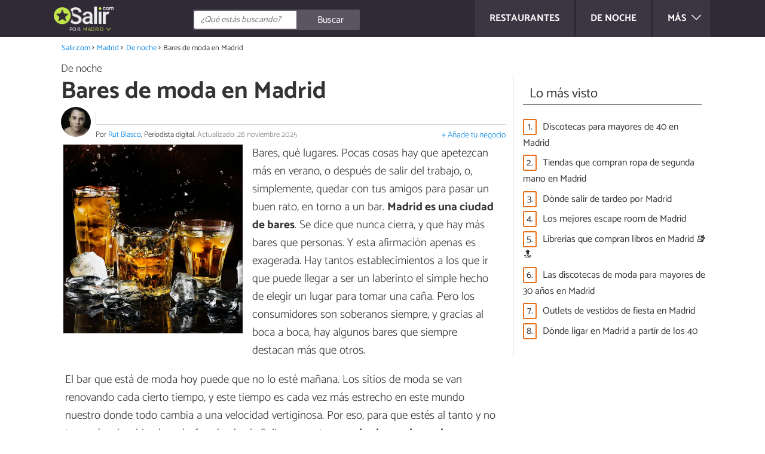

--- FILE ---
content_type: text/html; charset=UTF-8
request_url: https://www.salir.com/bares-de-moda-en-madrid-art-1677.html
body_size: 12583
content:
<!DOCTYPE html>
<html lang="es" prefix="og: http://ogp.me/ns#">
<head>
<meta http-equiv="Content-Type" content="text/html;charset=utf-8">
<title>9 bares DE MODA en Madrid - ACTUALIZADO</title>    <meta name="description" content="Madrid es una ciudad de bares ya que se dice que nunca cierra, y que hay más bares que personas, por eso, en Salir.com os traemos los BARES de MODA en Madrid."/>                <meta name="robots" content="index,follow,max-image-preview:large"/>
<link rel="canonical" href="https://www.salir.com/bares-de-moda-en-madrid-art-1677.html" />        <link rel="shortcut icon" href="https://www.salir.com/img/web/salir/favicon.ico"/>
<meta name="ltm:project" content="salir"/>
<meta name="ltm:domain" content="salir.com"/>
<meta property="og:locale" content="es_ES" >
<meta property="og:site_name" content="salir.com" >
<meta property="og:url" content="https://www.salir.com/bares-de-moda-en-madrid-art-1677.html" >
<meta property="twitter:site" content="@salircom" >
<meta property="og:title" content="9 bares DE MODA en Madrid - ACTUALIZADO" >
<meta property="og:description" content="Madrid es una ciudad de bares ya que se dice que nunca cierra, y que hay más bares que personas, por eso, en Salir.com os traemos los BARES de MODA en Madrid." >
<meta property="og:image" content="https://cdn0.salir.com/es/articles/7/7/6/bares_de_moda_en_madrid_1677_orig.jpg" >
<meta property="og:image:width" content="1200" >
<meta property="og:image:height" content="1264" >
<meta property="twitter:card" content="summary_large_image" >
<meta property="og:type" content="article" >
<meta name="idhublocation" content="158">
<meta name="idhubattr" content="134">
<meta name="isdirectory" content="1">
<meta name="viewport" content="width=device-width, initial-scale=1.0">
<link href="https://www.salir.com/css/css_salir_164.css" media="all" rel="stylesheet" type="text/css" >
<script async src="https://www.googletagmanager.com/gtag/js?id=G-DDKYG7M3GZ"></script>
<script>
window.dataLayer = window.dataLayer || [];
function gtag(){dataLayer.push(arguments);}
gtag('js', new Date());
gtag('config', 'G-DDKYG7M3GZ');
</script>
<script async src="https://securepubads.g.doubleclick.net/tag/js/gpt.js"></script>
<script>
window.googletag = window.googletag || {cmd: []};
</script>
<script>
googletag.cmd.push(function() {
googletag.pubads().enableSingleRequest();
googletag.pubads().collapseEmptyDivs();
googletag.pubads().setTargeting('ltm-id', '1677').setTargeting('category', 'De noche').setTargeting('zone', 'article').setTargeting('project', 'salir').setTargeting('lang', 'es').setTargeting('project-lang', 'salir-es').setTargeting('amp','0');
googletag.pubads().disableInitialLoad();
googletag.enableServices();
});
</script>
<script>
var prebids = [];
prebids['ltm_desktop_roba_1'] = [{ bidder: "rubicon", params: {accountId:"16598",siteId:"160298",zoneId:"768906"} }]
prebids['ltm_desktop_roba_2'] = [{ bidder: "rubicon", params: {accountId:"16598",siteId:"160298",zoneId:"768906"} }]
prebids['ltm_desktop_roba_3'] = [{ bidder: "rubicon", params: {accountId:"16598",siteId:"160298",zoneId:"768906"} }]
prebids['ltm_desktop_sky_1'] = [{ bidder: "rubicon", params: {accountId:"16598",siteId:"160298",zoneId:"768906"} }]
prebids['ltm_mobile_roba_1'] = [{ bidder: "rubicon", params: {accountId:"16598",siteId:"160300",zoneId:"768938"} }]
prebids['ltm_mobile_roba_2'] = [{ bidder: "rubicon", params: {accountId:"16598",siteId:"160300",zoneId:"768938"} }]
prebids['ltm_mobile_roba_3'] = [{ bidder: "rubicon", params: {accountId:"16598",siteId:"160300",zoneId:"768938"} }]
prebids['ltm_nonpolicy_desktop_roba_1'] = [{ bidder: "rubicon", params: {accountId:"16598",siteId:"160298",zoneId:"768906"} }]
prebids['ltm_nonpolicy_desktop_roba_2'] = [{ bidder: "rubicon", params: {accountId:"16598",siteId:"160298",zoneId:"768906"} }]
prebids['ltm_nonpolicy_desktop_roba_3'] = [{ bidder: "rubicon", params: {accountId:"16598",siteId:"160298",zoneId:"768906"} }]
prebids['ltm_nonpolicy_desktop_sky_1'] = [{ bidder: "rubicon", params: {accountId:"16598",siteId:"160298",zoneId:"768906"} }]
prebids['ltm_nonpolicy_mobile_roba_1'] = [{ bidder: "rubicon", params: {accountId:"16598",siteId:"160300",zoneId:"768938"} }]
prebids['ltm_nonpolicy_mobile_roba_2'] = [{ bidder: "rubicon", params: {accountId:"16598",siteId:"160300",zoneId:"768938"} }]
prebids['ltm_nonpolicy_mobile_roba_3'] = [{ bidder: "rubicon", params: {accountId:"16598",siteId:"160300",zoneId:"768938"} }]
</script>
<script type="text/javascript" async src="//www.salir.com/js/library/prebid/prebid_20180601115812.js"></script>
<script>
var pbjs = pbjs || {};
pbjs.que = pbjs.que || [];
pbjs.bidderSettings = {
rubicon: {
bidCpmAdjustment : function(bidCpm){
return bidCpm * 0.84;
}
}
};
</script>
<script type="text/javascript">
window._taboola = window._taboola || [];
_taboola.push({article:'auto'});
!function (e, f, u, i) {
if (!document.getElementById(i)) {
e.async = 1;
e.src = u;
e.id = i;
f.parentNode.insertBefore(e, f);
}
}(document.createElement('script'),
document.getElementsByTagName('script')[0],
'//cdn.taboola.com/libtrc/linktomedia-ww-network/loader.js',
'tb_loader_script');
if (window.performance && typeof window.performance.mark == 'function') {
window.performance.mark('tbl_ic');
}
</script>
</head>
<body class="ctrl-article action-index">
<div class="container" id="top">
<header class="header-layout">
<nav class="menu" data-js-selector="menu">
<div class="cerrar-menu"></div>
<div class="wrap-menu max_width clear">
<a class="restaurantes menu-item ga" data-category="Header" data-event="Restaurantes" href="https://www.salir.com/madrid/restaurantes/">
<div class="table">
<div class="centrar">Restaurantes</div>
</div>
</a>
<a class="de-noche menu-item ga" data-category="Header" data-event="De noche" href="https://www.salir.com/madrid/de-noche/">
<div class="table">
<div class="centrar">De noche</div>
</div>
</a>
<div class="descubre">
<div class="table">
<div class="centrar">Más
<svg fill="#ffffff" viewBox="0 0 330 330" transform="rotate(90)">
<path d="M250.606,154.389l-150-149.996c-5.857-5.858-15.355-5.858-21.213,0.001 c-5.857,5.858-5.857,15.355,0.001,21.213l139.393,139.39L79.393,304.394c-5.857,5.858-5.857,15.355,0.001,21.213 C82.322,328.536,86.161,330,90,330s7.678-1.464,10.607-4.394l149.999-150.004c2.814-2.813,4.394-6.628,4.394-10.606 C255,161.018,253.42,157.202,250.606,154.389z"/>
</svg>
</div>
</div>
</div>
<div class="lista_menu">
<div class="clear">
<a class="ga hidden" data-category="Header" data-event="Go to hub" data-label="2" href="https://www.salir.com/madrid/restaurantes/">Restaurantes</a>
<a class="ga hidden" data-category="Header" data-event="Go to hub" data-label="134" href="https://www.salir.com/madrid/de-noche/">De noche</a>
<a class="ga" data-category="Header" data-event="Go to hub" data-label="115" href="https://www.salir.com/madrid/de-compras/">De compras</a>
<a class="ga" data-category="Header" data-event="Go to hub" data-label="131" href="https://www.salir.com/madrid/cuidado-personal/">Cuidado personal</a>
<a class="ga" data-category="Header" data-event="Go to hub" data-label="166" href="https://www.salir.com/madrid/actividades/">Actividades</a>
<a class="ga" data-category="Header" data-event="Go to hub" data-label="927" href="https://www.salir.com/madrid/sexo-y-citas/">Sexo y citas</a>
</div>
</div>
</div>		</nav>
<div class="max_width align-center">
<span class="hamburguesa" onclick="document.querySelector('.container').classList.toggle('menu-abierto')">
<svg viewBox="0 0 139 93"><path d="M -0 7.007 L -0 14.014 69.750 13.757 L 139.500 13.500 139.796 6.750 L 140.091 0 70.046 0 L 0 0 -0 7.007 M 0.328 7.500 C 0.333 11.350, 0.513 12.802, 0.730 10.728 C 0.946 8.653, 0.943 5.503, 0.722 3.728 C 0.501 1.952, 0.324 3.650, 0.328 7.500 M -0 46.520 L -0 54.014 69.750 53.757 L 139.500 53.500 139.788 46 L 140.075 38.500 70.038 38.763 L -0 39.027 -0 46.520 M 0.343 46.500 C 0.346 50.900, 0.522 52.576, 0.733 50.224 C 0.945 47.872, 0.942 44.272, 0.727 42.224 C 0.512 40.176, 0.339 42.100, 0.343 46.500 M -0 86.020 L -0 93.014 69.750 92.757 L 139.500 92.500 139.789 85.500 L 140.078 78.500 70.039 78.763 L -0 79.027 -0 86.020 M 0.336 86 C 0.336 90.125, 0.513 91.813, 0.728 89.750 C 0.944 87.688, 0.944 84.313, 0.728 82.250 C 0.513 80.188, 0.336 81.875, 0.336 86" fill="#fffcfc"/></svg>
</span>
<div class="logo-directory">
<a href="https://www.salir.com/madrid/"><img src="https://www.salir.com/img/web/salir/logo/negativo/es.png" alt="Web de ocio" class="logo ga" data-category="Header" data-event="go to home"></a>
<div id="ambito">
por:						<a class="ambito-desplegable" data-js-selector="ambito-desplegable">Madrid</a>
</div>
</div>
<div class="open-compartir" onclick="document.querySelector('.compartir').classList.toggle('active')">
<svg viewBox="0 0 44 50"><path d="M 31.161 1.750 C 30.028 2.712, 28.717 5.057, 28.248 6.959 C 27.535 9.847, 26.193 11.146, 20.118 14.830 C 14.744 18.089, 12.549 18.949, 11.721 18.121 C 9.947 16.347, 5.509 16.812, 2.635 19.073 C -1.087 22, -1.087 28, 2.635 30.927 C 5.471 33.158, 9.942 33.658, 11.662 31.938 C 12.412 31.188, 14.940 32.221, 20.252 35.446 C 26.768 39.402, 27.868 40.482, 28.430 43.480 C 30.162 52.710, 44 51.758, 44 42.408 C 44 36.386, 38.536 32.707, 32.999 35 C 30.604 35.993, 29.509 35.639, 23.117 31.808 C 13.553 26.075, 13.624 24.262, 23.651 18.169 C 29.806 14.429, 31.103 13.985, 32.960 14.979 C 37.963 17.656, 44 13.540, 44 7.452 C 44 1.240, 35.964 -2.329, 31.161 1.750" fill="#fffcfc"/></svg>
COMPARTIR
</div>
<form id="buscador" class="search-form salir-form" action="https://www.salir.com/busqueda" method="GET" onsubmit="if (document.getElementById('q').value.length < 3) { alert('Con tan poquito no podemos saber lo que quieres, haz una búsqueda más larga.'); document.getElementById('q').focus(); return false;}">
<fieldset>
<input name="q" id="q" data-js-selector="q" autocomplete="off"  class="input text search" placeholder="¿Qué estás buscando?">
<button type="button" class="button search" aria-label="Buscar" onclick="if(document.getElementById('q').value == '' || document.getElementById('q').value == document.getElementById('q').getAttribute('data-q')){ document.getElementById('q').focus(); } else { document.getElementById('buscador').submit(); }">
<svg viewBox="0 0 100 100"><path d="M 47.222 1.915 C 26.063 9.754, 14.914 35.454, 24.138 55.126 C 26.776 60.752, 26.776 60.752, 13.388 74.112 C -1.625 89.094, -3.016 92.075, 2.455 97.545 C 7.844 102.935, 10.715 101.599, 25.920 86.631 C 39.500 73.262, 39.500 73.262, 45 75.881 C 58.502 82.310, 77.432 78.695, 88.558 67.561 C 117.955 38.147, 86.076 -12.480, 47.222 1.915 M 52.792 11.347 C 27.033 18.582, 24.360 54.577, 48.752 65.744 C 62.648 72.106, 79.479 66.237, 86.454 52.596 C 97.820 30.373, 76.793 4.606, 52.792 11.347" stroke="none" fill="#fcfcfc" fill-rule="evenodd"/></svg>
<span>Buscar</span>
</button>
</fieldset>
</form>
</div>
<div data-js-selector="dropdown_menu" class="dropdown-content">
<div class="max_width">
<div class="toda-espania">
<a href="https://www.salir.com">Toda España</a>
</div>
<div class="columna-provincias">
<div class="titulillo">Provincias</div>
<ul class="provincias">
<li><a href="https://www.salir.com/a-coruna/">A Coruña</a></li>
<li><a href="https://www.salir.com/alava/">Álava</a></li>
<li><a href="https://www.salir.com/alicante/">Alicante</a></li>
<li><a href="https://www.salir.com/almeria/">Almería</a></li>
<li><a href="https://www.salir.com/asturias/">Asturias</a></li>
<li><a href="https://www.salir.com/avila/">Ávila</a></li>
<li><a href="https://www.salir.com/badajoz/">Badajoz</a></li>
<li><a href="https://www.salir.com/barcelona/">Barcelona</a></li>
<li><a href="https://www.salir.com/burgos/">Burgos</a></li>
<li><a href="https://www.salir.com/caceres/">Cáceres</a></li>
<li><a href="https://www.salir.com/cadiz/">Cádiz</a></li>
<li><a href="https://www.salir.com/cantabria/">Cantabria</a></li>
<li><a href="https://www.salir.com/castellon/">Castellón</a></li>
<li><a href="https://www.salir.com/ciudad-real/">Ciudad Real</a></li>
<li><a href="https://www.salir.com/cordoba/">Córdoba</a></li>
<li><a href="https://www.salir.com/cuenca/">Cuenca</a></li>
<li><a href="https://www.salir.com/eivissa/">Eivissa</a></li>
<li><a href="https://www.salir.com/formentera/">Formentera</a></li>
<li><a href="https://www.salir.com/girona/">Girona</a></li>
<li><a href="https://www.salir.com/granada/">Granada</a></li>
<li><a href="https://www.salir.com/guadalajara/">Guadalajara</a></li>
<li><a href="https://www.salir.com/guipuzcoa/">Guipúzcoa</a></li>
<li><a href="https://www.salir.com/huelva/">Huelva</a></li>
<li><a href="https://www.salir.com/huesca/">Huesca</a></li>
<li><a href="https://www.salir.com/jaen/">Jaén</a></li>
<li><a href="https://www.salir.com/la-rioja/">La Rioja</a></li>
<li><a href="https://www.salir.com/las-palmas/">Las Palmas</a></li>
<li><a href="https://www.salir.com/leon/">León</a></li>
<li><a href="https://www.salir.com/lleida/">Lleida</a></li>
<li><a href="https://www.salir.com/lugo/">Lugo</a></li>
<li><a href="https://www.salir.com/madrid/">Madrid</a></li>
<li><a href="https://www.salir.com/malaga/">Málaga</a></li>
<li><a href="https://www.salir.com/mallorca/">Mallorca</a></li>
<li><a href="https://www.salir.com/menorca/">Menorca</a></li>
<li><a href="https://www.salir.com/murcia/">Murcia</a></li>
<li><a href="https://www.salir.com/navarra/">Navarra</a></li>
<li><a href="https://www.salir.com/ourense/">Ourense</a></li>
<li><a href="https://www.salir.com/pontevedra/">Pontevedra</a></li>
<li><a href="https://www.salir.com/salamanca/">Salamanca</a></li>
<li><a href="https://www.salir.com/santa-cruz-de-tenerife/">Santa Cruz de Tenerife</a></li>
<li><a href="https://www.salir.com/segovia/">Segovia</a></li>
<li><a href="https://www.salir.com/sevilla/">Sevilla</a></li>
<li><a href="https://www.salir.com/soria/">Soria</a></li>
<li><a href="https://www.salir.com/tarragona/">Tarragona</a></li>
<li><a href="https://www.salir.com/teruel/">Teruel</a></li>
<li><a href="https://www.salir.com/toledo/">Toledo</a></li>
<li><a href="https://www.salir.com/valencia/">Valencia</a></li>
<li><a href="https://www.salir.com/valladolid/">Valladolid</a></li>
<li><a href="https://www.salir.com/vizcaya/">Vizcaya</a></li>
<li><a href="https://www.salir.com/zaragoza/">Zaragoza</a></li>
</ul>
</div>
</div>
</div>	</header>
<main class="main-content">
<nav>
<ul class="breadcrumb">
<li><a href="https://www.salir.com">Salir.com</a></li>
<li><a href="https://www.salir.com/madrid/">Madrid</a></li>
<li><a href="https://www.salir.com/madrid/de-noche/">De noche</a></li>
<li>Bares de moda en Madrid</li>
</ul>
</nav>
<article class="columna-post">
<header class="header-post">
<div class="post-categoria">
<a class="post-categoria-link" href="https://www.salir.com/madrid/de-noche/">De noche</a>
</div>
<h1 class="titulo titulo--articulo">Bares de moda en Madrid</h1>
<div class="info_articulo ">
<div class="daticos">
<div class="datico nbsp">&nbsp;</div>    </div>
<div class="autor">
<a rel="nofollow" class="img_autor" href="https://www.salir.com/autor/rut-blasco-61.html">
<picture>
<source
srcset="https://cdn0.salir.com/es/users/1/6/0/img_61_50_square.webp"
type="image/webp">
<img height="50" width="50" src="https://cdn0.salir.com/es/users/1/6/0/img_61_50_square.jpg" alt="Rut Blasco">
</picture>
</a>
<div class="nombre_autor">
Por <a href="https://www.salir.com/autor/rut-blasco-61.html">Rut Blasco</a>, Periodista digital. <span class="date_publish">Actualizado: 28 noviembre 2025</span>                    </div>
<a class="anunciate" href="https://www.salir.com/anunciate" rel="nofollow" target="_blank">+ Añade tu negocio</a>
</div>
</div>        </header>
<div class="intro">
<div class="imagen_wrap ">
<div class="imagen">
<picture>
<source
srcset="https://cdn0.salir.com/es/articles/7/7/6/bares_de_moda_en_madrid_1677_600.webp"
type="image/webp">
<img fetchpriority="high" src="https://cdn0.salir.com/es/articles/7/7/6/bares_de_moda_en_madrid_1677_600.jpg" alt="Bares de moda en Madrid" width="600"  height="632">
</picture>
</div>
</div>
<p>Bares, qu&eacute; lugares. Pocas cosas hay que apetezcan m&aacute;s en verano, o despu&eacute;s de salir del trabajo, o, simplemente, quedar con tus amigos para pasar un buen rato, en torno a un bar. <strong>Madrid es una ciudad de bares</strong>. Se dice que nunca cierra, y que hay m&aacute;s bares que personas. Y esta afirmaci&oacute;n apenas es exagerada. Hay tantos establecimientos a los que ir que puede llegar a ser un laberinto el simple hecho de elegir un lugar para tomar una ca&ntilde;a. Pero los consumidores son soberanos siempre, y gracias al boca a boca, hay algunos bares que siempre destacan m&aacute;s que otros.</p><p>El bar que est&aacute; de moda hoy puede que no lo est&eacute; ma&ntilde;ana. Los sitios de moda se van renovando cada cierto tiempo, y este tiempo es cada vez m&aacute;s estrecho en este mundo nuestro donde todo cambia a una velocidad vertiginosa. Por eso, para que est&eacute;s al tanto y no te quedes desubicado o desfasado, desde Salir.com os traemos<strong> los bares de moda en Madrid</strong>. En esta lista podr&eacute;is encontrar sitios para todos los gustos y para cualquier situaci&oacute;n. As&iacute; que seguro que de aqu&iacute; saldr&aacute; tu pr&oacute;ximo bar favorito.</p>
</div>
<div class="recomendado-incrustado">
<div class="texto">También te puede interesar:     <a class="ga" data-category="Post" data-event="related incrustado" href="https://www.salir.com/los-mejores-bares-de-copas-y-pubs-de-madrid-art-9.html">Los mejores bares de copas y pubs de Madrid</a>
</div>
</div>
<div  class="publibydfp ad mobile breakpoint_1" id='div-gpt-ad-1490621822506-6' data-client='1052877' data-dfp='ltm_mobile_roba_1' data-sizes='[[336, 280],[300, 250]]'>
</div>
<div  class="publibydfp ad breakpoint_1-5 breakpoint_2 breakpoint_2-5 breakpoint_3 breakpoint_4" id='div-gpt-ad-1490621822506-2' data-client='1052877' data-dfp='ltm_desktop_roba_1' data-sizes='[[336, 280],[300, 250],[480, 320]]'>
</div>
<div class="place-item">
<h2 class="titulo titulo--h2 titulo--place" id="anchor_0">
<a class="ga" data-category="Article" data-event="link place" data-label="127956" href="https://www.salir.com/bar-galleta-madrid-madrid-neg-127956.html">Bar Galleta Madrid</a>
<span class="item-city">- Malasaña</span>
</h2>
<div class="apartado list">
<div class="imagen_wrap">
<div class="imagen">
<a class="ga" data-category="Article" data-event="link place" data-label="127956" href="https://www.salir.com/bar-galleta-madrid-madrid-neg-127956.html">
<picture>
<source
srcset="https://cdn0.salir.com/es/places/6/5/9/bar-galleta-madrid_127956_0_600.webp"
type="image/webp">
<img loading="lazy" src="https://cdn0.salir.com/es/places/6/5/9/bar-galleta-madrid_127956_0_600.jpg" alt="Bar Galleta Madrid" width="600"  height="600">
</picture>
</a>
</div>
</div>
<p>Uno de los <strong>barrios m&aacute;s de moda de Madrid</strong> desde hace mucho tiempo es, como todos sab&eacute;is, <strong>Malasa&ntilde;a</strong>. All&iacute; se junta todo el moderneo de la ciudad. Por eso, entre sus calles podemos encontrar un sin fin de bares de moda. Entre todos ellos hemos elegido uno al que le tenemos especial cari&ntilde;o: <strong>Bar Galleta</strong>.</p><p>Un bar de <strong>ambiente cool y alegre</strong>, donde podr&aacute;s disfrutar de las mejores tapas de la ciudad. Su caracter&iacute;stica especial es que estas tapas son internacionales, por lo que podremos encontrar platos nacidos de todas partes de nuestro planeta. Es sin duda una de las revelaciones de la temporada, y est&aacute; <strong>m&aacute;s de moda que nunca.</strong></p><p>Descubre las <a href="https://www.salir.com/mejores-terrazas-en-malasana-art-2809.html">mejores terrazas de Malasa&ntilde;a</a>. </p>
</div>
</div>
<div class="place-item">
<h2 class="titulo titulo--h2 titulo--place" id="anchor_1">
<a class="ga" data-category="Article" data-event="link place" data-label="130501" href="https://www.salir.com/bar-salmon-guru-madrid-neg-130501.html">Bar Salmón Gurú</a>
</h2>
<div class="apartado list">
<div class="imagen_wrap">
<div class="imagen">
<a class="ga" data-category="Article" data-event="link place" data-label="130501" href="https://www.salir.com/bar-salmon-guru-madrid-neg-130501.html">
<picture>
<source
srcset="https://cdn0.salir.com/es/places/1/0/5/bar-salmon-guru_130501_0_600.webp"
type="image/webp">
<img loading="lazy" src="https://cdn0.salir.com/es/places/1/0/5/bar-salmon-guru_130501_0_600.jpg" alt="Bar Salmón Gurú" width="600"  height="600">
</picture>
</a>
</div>
</div>
<p>Y de Malasa&ntilde;a nos desplazamos a otro de los barrio m&aacute;s de moda de nuestra ciudad, el Barrio de Las Letras, para presentaros a nuestro siguiente bar. Se trata de <strong>Salm&oacute;n Gur&uacute;</strong>, que a parte de tener uno de los nombres m&aacute;s guays jam&aacute;s creados, tiene, tambi&eacute;n, <strong>los mejores c&oacute;cteles a los mejores precios</strong> que uno pueda encontrar.</p><p>Es un bar muy moderno, de decoraci&oacute;n exquisita, ideal para pasar <strong>una gran velada</strong> y, tambi&eacute;n, para conocer a nuevas personas gracias a su atm&oacute;sfera sociable llena de vida y alegr&iacute;a. Si est&aacute;s buscando alg&uacute;n bar que est&eacute; de moda y que, adem&aacute;s, tenga<strong> una calidad incuestionable</strong>, debes visitar Salm&oacute;n Gur&uacute;.</p><p>Descubre los mejores <a href="https://www.salir.com/bares-de-copas-en-el-barrio-de-las-letras-art-2877.html">bares de copas en el barrio de Las Letras.</a></p>
</div>
</div>
<div  class="publibydfp ad mobile breakpoint_1" id='div-gpt-ad-1490621822506-7' data-client='1052877' data-dfp='ltm_mobile_roba_2' data-sizes='[[336,280],[300, 250],[300,600]]'>
</div>
<div  class="publibydfp ad breakpoint_1-5 breakpoint_2 breakpoint_2-5 breakpoint_3 breakpoint_4" id='div-gpt-ad-1490621822506-3' data-client='1052877' data-dfp='ltm_desktop_roba_2' data-sizes='[[336, 280],[300, 250],[480, 320]]'>
</div>
<div class="place-item">
<h2 class="titulo titulo--h2 titulo--place" id="anchor_2">
<a class="ga" data-category="Article" data-event="link place" data-label="45704" href="https://www.salir.com/vinoteca-la-fisna-madrid-neg-45704.html">Vinoteca La Fisna</a>
<span class="item-city">- Embajadores</span>
</h2>
<div class="apartado list">
<div class="imagen_wrap">
<div class="imagen">
<a class="ga" data-category="Article" data-event="link place" data-label="45704" href="https://www.salir.com/vinoteca-la-fisna-madrid-neg-45704.html">
<picture>
<source
srcset="https://cdn0.salir.com/es/places/4/0/7/vinoteca-la-fisna_45704_0_600.webp"
type="image/webp">
<img loading="lazy" src="https://cdn0.salir.com/es/places/4/0/7/vinoteca-la-fisna_45704_0_600.jpg" alt="Vinoteca La Fisna" width="600"  height="519">
</picture>
</a>
</div>
</div>
<p>El siguiente puesto de esta lista de los mejores bares de moda en Madrid lo ocupa <strong>Vinoteca La Fisna</strong>, un cl&aacute;sico en cuanto a vinos se refiere, una referencia primordial para cualquier entendido. Y es que esto de degustar <strong>unos vinos acompa&ntilde;ados de una buena tapa</strong> o raci&oacute;n est&aacute; m&aacute;s de moda que nunca. Todo lo bueno vuelve, y el vino m&aacute;s.</p><p>En su carta de vinos podremos encontrar <strong>m&aacute;s de cincuenta referencias</strong>, tanto de vinos nacionales como de internacionales. Adem&aacute;s de funcionar como vinoteca, tambi&eacute;n funciona como tienda de vinos. Su ambiente es <strong>&iacute;ntimo y cercano</strong>. Un peque&ntilde;o refugio paradis&iacute;aco para todos los amantes de esta bebida milenaria.</p>
</div>
</div>
<div class="place-item">
<h2 class="titulo titulo--h2 titulo--place" id="anchor_3">
<a class="ga" data-category="Article" data-event="link place" data-label="280" href="https://www.salir.com/la-negra-tomasa-madrid-neg-280.html">La Negra Tomasa</a>
<span class="item-city">- Sol</span>
</h2>
<div class="apartado list">
<div class="imagen_wrap">
<div class="imagen">
<a class="ga" data-category="Article" data-event="link place" data-label="280" href="https://www.salir.com/la-negra-tomasa-madrid-neg-280.html">
<picture>
<source
srcset="https://cdn0.salir.com/es/places/0/8/2/la-negra-tomasa_280_0_600.webp"
type="image/webp">
<img loading="lazy" src="https://cdn0.salir.com/es/places/0/8/2/la-negra-tomasa_280_0_600.jpg" alt="La Negra Tomasa" width="600"  height="450">
</picture>
</a>
</div>
</div>
<p>La<strong> Negra Tomasa</strong> te transporta directamente a <strong>La Habana</strong> en pleno centro de Madrid. Este bar-restaurante se ha convertido en el punto de encuentro para los amantes de la <strong>m&uacute;sica y la comida cubana.</strong></p><p>Con su ambiente caribe&ntilde;o, es ideal para disfrutar de platos cubanos aut&eacute;nticos y c&oacute;cteles refrescantes como el mojito, mientras <strong>escuchas m&uacute;sica en vivo</strong> y te animas a bailar salsa junto a expertos bailarines. La atm&oacute;sfera es divertida, con un servicio cercano y amable, que convierte la visita en toda una experiencia cubana sin salir de la ciudad. Perfecto para una noche diferente y divertida en Madrid.</p>
</div>
</div>
<div class="place-item">
<h2 class="titulo titulo--h2 titulo--place" id="anchor_4">
<a class="ga" data-category="Article" data-event="link place" data-label="43619" href="https://www.salir.com/el-doble-madrid-neg-43619.html">El Doble</a>
<span class="item-city">- Ríos Rosas</span>
</h2>
<div class="apartado list">
<div class="imagen_wrap">
<div class="imagen">
<a class="ga" data-category="Article" data-event="link place" data-label="43619" href="https://www.salir.com/el-doble-madrid-neg-43619.html">
<picture>
<source
srcset="https://cdn0.salir.com/es/places/9/1/6/el-doble_43619_0_600.webp"
type="image/webp">
<img loading="lazy" src="https://cdn0.salir.com/es/places/9/1/6/el-doble_43619_0_600.jpg" alt="El Doble" width="600"  height="400">
</picture>
</a>
</div>
</div>
<p>Algo muy curioso es que desde hace unos a&ntilde;os las tabernas, las<strong> t&iacute;picas tabernas madrile&ntilde;as</strong> donde iban nuestros abuelos a beber un verm&uacute;, se han vuelto a poner de moda. Si, esas decoradas con azulejos, y donde te ponen como aperitivo un plato de torreznos. Pues dentro de este mundo, el que seguramente est&eacute; m&aacute;s de moda es <strong>El Doble</strong>.</p><p>Como dice su nombre, su especialidad son<strong> los dobles de cerveza</strong>, siempre acompa&ntilde;ados de una rica y generosa tapa. Dicen los expertos que aqu&iacute; se tiran algunas de<strong> las mejores ca&ntilde;as </strong>de toda la capital y que El Doble es un sitio indispensable cuando uno est&aacute; trazando una ruta de ca&ntilde;as que se digne.</p>
</div>
</div>
<div  class="publibydfp ad mobile breakpoint_1" id='div-gpt-ad-1490621822506-8' data-client='1052877' data-dfp='ltm_mobile_roba_3' data-sizes='[[336, 280],[300, 250]]'>
</div>
<div  class="publibydfp ad breakpoint_1-5 breakpoint_2 breakpoint_2-5 breakpoint_3 breakpoint_4" id='div-gpt-ad-1490621822506-4' data-client='1052877' data-dfp='ltm_desktop_roba_3' data-sizes='[[336, 280],[300, 250],[480, 320]]'>
</div>
<div class="place-item">
<h2 class="titulo titulo--h2 titulo--place" id="anchor_5">
<a class="ga" data-category="Article" data-event="link place" data-label="14362" href="https://www.salir.com/fidel-bar-restaurante-madrid-neg-14362.html">Fidel Bar Restaurante</a>
<span class="item-city">- Palos de Moguer</span>
</h2>
<div class="apartado list">
<div class="imagen_wrap">
<div class="imagen">
<a class="ga" data-category="Article" data-event="link place" data-label="14362" href="https://www.salir.com/fidel-bar-restaurante-madrid-neg-14362.html">
<picture>
<source
srcset="https://cdn0.salir.com/es/places/2/6/3/fidel-bar-restaurante_14362_0_600.webp"
type="image/webp">
<img loading="lazy" src="https://cdn0.salir.com/es/places/2/6/3/fidel-bar-restaurante_14362_0_600.jpg" alt="Fidel Bar Restaurante" width="600"  height="449">
</picture>
</a>
</div>
</div>
<p>En <strong>Fidel Bar</strong> persiguen una ley inquebrantable que a nosotros nos encanta y que ellos cumplen a la perfecci&oacute;n: una ca&ntilde;a no es un simple vaso de cerveza, es la forma de tirarla. Estamos completamente de acuerdo con esta afirmaci&oacute;n, y en Fidel Bar saben de lo que hablan, ya que <strong>sus ca&ntilde;as no pueden estar mejor tiradas.</strong></p><p>Como acompa&ntilde;amiento a la cerveza, lo t&iacute;pico y usual es tomar gambas -las hacen de muerte- u otros productos del mar como anchoas o boquerones. Eso si, os tenemos que avisar que desde que se ha puesto de moda -<strong>muy de moda</strong>- est&aacute; casi siempre lleno, as&iacute; que lo mejor es que vay&aacute;is con algo de tiempo.</p><p>Tambi&eacute;n tienes que visitar el barrio de Chueca y descubrir los <a href="https://www.salir.com/bares-de-copas-en-chueca-art-1588.html">mejores bares de copas en Chueca</a>.</p>
</div>
</div>
<div class="place-item">
<h2 class="titulo titulo--h2 titulo--place" id="anchor_6">
<a class="ga" data-category="Article" data-event="link place" data-label="141542" href="https://www.salir.com/fat-cats-cocktail-house-madrid-neg-141542.html">Fat Cats Cocktail House</a>
<span class="item-city">- Centro</span>
</h2>
<div class="apartado list">
<div class="imagen_wrap">
<div class="imagen">
<a class="ga" data-category="Article" data-event="link place" data-label="141542" href="https://www.salir.com/fat-cats-cocktail-house-madrid-neg-141542.html">
<picture>
<source
srcset="https://cdn0.salir.com/es/places/2/4/5/fat-cats-cocktail-house_141542_0_600.webp"
type="image/webp">
<img loading="lazy" src="https://cdn0.salir.com/es/places/2/4/5/fat-cats-cocktail-house_141542_0_600.jpg" alt="Fat Cats Cocktail House" width="600"  height="337">
</picture>
</a>
</div>
</div>
<p><strong>Fat Cats</strong> se ha consolidado como un bar de moda en el <strong>barrio de Las Letras</strong>, en el coraz&oacute;n de Madrid. Su ubicaci&oacute;n en la Calle del Infante, 5, y su proximidad al metro Ant&oacute;n Mart&iacute;n lo hacen f&aacute;cilmente accesible. Abierto de lunes a domingo, este bar es perfecto para <strong>celebraciones y reuniones de amigos</strong>.</p><p>Su ambiente acogedor y sofisticado se complementa con una <strong>cocteler&iacute;a de autor</strong> que sorprende en cada trago, elaborada por <strong>expertos mix&oacute;logos</strong>. Cada c&oacute;ctel es una obra maestra que cuenta una historia. Si buscas un lugar para disfrutar de momentos memorables, Fat Cats es tu destino.</p>
</div>
</div>
<div class="place-item">
<h2 class="titulo titulo--h2 titulo--place" id="anchor_7">
<a class="ga" data-category="Article" data-event="link place" data-label="128891" href="https://www.salir.com/pez-tortilla-madrid-neg-128891.html">Pez Tortilla</a>
<span class="item-city">- Justicia</span>
</h2>
<div class="apartado list">
<div class="imagen_wrap">
<div class="imagen">
<a class="ga" data-category="Article" data-event="link place" data-label="128891" href="https://www.salir.com/pez-tortilla-madrid-neg-128891.html">
<picture>
<source
srcset="https://cdn0.salir.com/es/places/1/9/8/pez-tortilla_128891_0_600.webp"
type="image/webp">
<img loading="lazy" src="https://cdn0.salir.com/es/places/1/9/8/pez-tortilla_128891_0_600.jpg" alt="Pez Tortilla" width="275"  height="183">
</picture>
</a>
</div>
</div>
<p>Y cerramos esta lista de los mejores bares de moda en Madrid con un sitio que no pod&iacute;a faltar. Se trata de <strong>Pez Tortilla</strong>, en el barrio de Malasa&ntilde;a, que, poco a poco, se est&aacute; convirtiendo en uno de los <strong>referentes m&aacute;ximos de toda la zona</strong>. Toda persona que viva en Madrid ha ido ya all&iacute;, y no dejan de restreg&aacute;rselo a todos los que no han ido.</p><p>Como su propio nombre indica son <strong>expertos en tortillas</strong>. Posiblemente sea el bar de todo el pa&iacute;s con mayor variedad de tortillas. De verdad, no os lo pod&eacute;is ni imaginar. Adem&aacute;s tambi&eacute;n sirven <strong>cerezas artesanales</strong>, contando con m&aacute;s de 70 variedades. Si quer&eacute;is pasar una buena tarde o noche en un bar de moda, ten&eacute;is que ir si o si a Pez Tortilla.</p>
</div>
</div>
<div class="apartado align-center marco-sugerir-foto margin-bottom-2">
<p>¿Quieres que tu negocio aparezca en este artículo?</p>
<a class="boton m margin-top-0" rel="nofollow" target="_blank" href="https://www.salir.com/anunciate">Añadir mi negocio</a>
</div>
</article>
<aside>
<div class="tags" data-js-selector="top-views">
<div class="titulo titulo--linea"><div class="pastilla">Lo más visto</div></div>
<div class="topview"><div>1.</div><a href="https://www.salir.com/discotecas-para-mayores-de-40-en-madrid-art-92.html">Discotecas para mayores de 40 en Madrid</a></div><div class="topview"><div>2.</div><a href="https://www.salir.com/tiendas-que-compran-ropa-de-segunda-mano-en-madrid-art-1356.html">Tiendas que compran ropa de segunda mano en Madrid</a></div><div class="topview"><div>3.</div><a href="https://www.salir.com/donde-salir-de-tardeo-por-madrid-art-2357.html">Dónde salir de tardeo por Madrid</a></div><div class="topview"><div>4.</div><a href="https://www.salir.com/los-mejores-escape-room-de-madrid-art-302.html">Los mejores escape room de Madrid</a></div><div class="topview"><div>5.</div><a href="https://www.salir.com/librerias-que-compran-libros-en-madrid-art-49.html">Librerías que compran libros en Madrid 📚🔝</a></div><div class="topview"><div>6.</div><a href="https://www.salir.com/las-discotecas-de-moda-para-mayores-de-30-anos-en-madrid-art-33.html">Las discotecas de moda para mayores de 30 años en Madrid</a></div><div class="topview"><div>7.</div><a href="https://www.salir.com/outlets-de-vestidos-de-fiesta-en-madrid-art-1436.html">Outlets de vestidos de fiesta en Madrid</a></div><div class="topview"><div>8.</div><a href="https://www.salir.com/donde-ligar-en-madrid-a-partir-de-los-40-art-596.html">Dónde ligar en Madrid a partir de los 40</a></div>    </div>
<div  data-js-selector="pegajoso" class="publibydfp ad breakpoint_2 breakpoint_2-5 breakpoint_3 breakpoint_4" id='div-gpt-ad-1490621822506-5' data-client='1052877' data-dfp='ltm_desktop_sky_1' data-sizes='[[160, 600],[300, 600],[300, 250]]'>
</div>
</aside>
<div class="columna-post">
<div class="titulo titulo--h2">Artículos relacionados</div>
<div class="relacionados bottom" data-js-selector="related-bottom">
<div class="bloquegroup clear padding-left-1">
<div class="bloque  link">
<div class="position-imagen">
<div class="stars">
<div class="total">
<div class="valoracion" style="width: 95.60%"></div>
</div>
</div>
<picture>
<source srcset="https://cdn0.salir.com/es/articles/6/1/0/las_mejores_discotecas_de_madrid_16_300_150.webp"
type="image/webp">
<img loading="lazy" data-pin-nopin="true" alt="Las mejores discotecas de Madrid" class="imagen" src="https://cdn0.salir.com/es/articles/6/1/0/las_mejores_discotecas_de_madrid_16_300_150.jpg" width="300" height="150">
</picture>
</div>
<a href="https://www.salir.com/las-mejores-discotecas-de-madrid-art-16.html" class="titulo titulo--bloque">Las mejores discotecas de Madrid</a>
</div>
<div class="bloque  link">
<div class="position-imagen">
<div class="stars">
<div class="total">
<div class="valoracion" style="width: 97.60%"></div>
</div>
</div>
<picture>
<source srcset="https://cdn0.salir.com/es/articles/3/3/0/las_discotecas_de_moda_para_mayores_de_30_anos_en_madrid_33_300_150.webp"
type="image/webp">
<img loading="lazy" data-pin-nopin="true" alt="Las discotecas de moda para mayores de 30 años en Madrid" class="imagen" src="https://cdn0.salir.com/es/articles/3/3/0/las_discotecas_de_moda_para_mayores_de_30_anos_en_madrid_33_300_150.jpg" width="300" height="150">
</picture>
</div>
<a href="https://www.salir.com/las-discotecas-de-moda-para-mayores-de-30-anos-en-madrid-art-33.html" class="titulo titulo--bloque">Las discotecas de moda para mayores de 30 años en Madrid</a>
</div>
<div class="bloque  link">
<div class="position-imagen">
<div class="stars">
<div class="total">
<div class="valoracion" style="width: 100.00%"></div>
</div>
</div>
<picture>
<source srcset="https://cdn0.salir.com/es/articles/2/9/0/discotecas_para_mayores_de_40_en_madrid_92_300_150.webp"
type="image/webp">
<img loading="lazy" data-pin-nopin="true" alt="Discotecas para mayores de 40 en Madrid" class="imagen" src="https://cdn0.salir.com/es/articles/2/9/0/discotecas_para_mayores_de_40_en_madrid_92_300_150.jpg" width="300" height="150">
</picture>
</div>
<a href="https://www.salir.com/discotecas-para-mayores-de-40-en-madrid-art-92.html" class="titulo titulo--bloque">Discotecas para mayores de 40 en Madrid</a>
</div>
<div class="bloque  link">
<div class="position-imagen">
<div class="stars">
<div class="total">
<div class="valoracion" style="width: 100.00%"></div>
</div>
</div>
<picture>
<source srcset="https://cdn0.salir.com/es/articles/2/5/1/los_mejores_bares_de_copas_y_discotecas_malasana_152_300_150.webp"
type="image/webp">
<img loading="lazy" data-pin-nopin="true" alt="Los mejores bares de copas y discotecas Malasaña" class="imagen" src="https://cdn0.salir.com/es/articles/2/5/1/los_mejores_bares_de_copas_y_discotecas_malasana_152_300_150.jpg" width="300" height="150">
</picture>
</div>
<a href="https://www.salir.com/los-mejores-bares-de-copas-y-discotecas-malasana-art-152.html" class="titulo titulo--bloque">Los mejores bares de copas y discotecas Malasaña</a>
</div>
</div>
</div>
<div class="comentarios" id="comentarios">
<div class="titulo titulo--linea sin-margin-lateral"><div class="pastilla">                                            Escribir comentario                                    </div></div>
<div>
<form method="post" class="formulario" data-js-selector="formulario-comentario" data-id-respuesta="-1">
<input type="hidden" name="id_article" data-js-selector="id_article" value="1677">
<input type="hidden" name="id_respuesta" value="-1">
<input type="hidden" name="id_categoria" value="4549">
<div data-js-selector="comentario-nombre-mail">
<div class="columna izquierda">
<div class="position-relative">
<div class="error" data-js-selector="error-nombre"></div>
<input type="text" class="input" name="nombre" placeholder="Nombre">
</div>
</div><div class="columna derecha">
<div class="position-relative">
<div class="error" data-js-selector="error-email"></div>
<input type="email" class="input" name="email" placeholder="Correo electrónico (no se publicará)">
</div>
</div>
</div>
<div class="position-relative foto">
<div class="error" data-js-selector="error-comentario"></div>
<textarea name="comentario" placeholder="Comentario o pregunta"></textarea>
<input class="adjunto" type="file" name="adjunto" data-js-selector="archivo_adjunto" data-portada="3" hidden="hidden"/>
<div class="arrastrar" data-js-selector="comentario-adjunto" data-portada="3">
<div class="error--arrastrar" data-js-selector="error-adjunto"></div>
<div class="icono-camara" data-js-selector="icono-camara"></div>
<div class="copy-tactil" data-js-selector="copy-tactil">Añade una imagen</div>
<div class="copy-raton" data-js-selector="copy-raton">Haz clic para adjuntar una foto relacionada con tu comentario</div>
</div>
</div>
<div class="rating">
<div class="selector--starts">
<input type="radio" name="rating" id="valoracion-null" class="valoracion" value="0" checked="checked"><label for="valoracion-null" style="display:none;"></label>
<input type="radio" name="rating" id="valoracion-1" class="valoracion" value="1" onclick="$('#texto-valoracion').html($(this).data('texto'));" data-texto="No es útil"><label for="valoracion-1"></label>
<input type="radio" name="rating" id="valoracion-2" class="valoracion" value="2" onclick="$('#texto-valoracion').html($(this).data('texto'));" data-texto="Más o menos"><label for="valoracion-2"></label>
<input type="radio" name="rating" id="valoracion-3" class="valoracion" value="3" onclick="$('#texto-valoracion').html($(this).data('texto'));" data-texto="Normal"><label for="valoracion-3"></label>
<input type="radio" name="rating" id="valoracion-4" class="valoracion" value="4" onclick="$('#texto-valoracion').html($(this).data('texto'));" data-texto="Útil"><label for="valoracion-4"></label>
<input type="radio" name="rating" id="valoracion-5" class="valoracion" value="5" onclick="$('#texto-valoracion').html($(this).data('texto'));" data-texto="Muy útil"><label for="valoracion-5"></label>
</div>
<label class="label">Tu valoración:</label><span class="texto" id="texto-valoracion">
¿Qué te ha parecido el artículo?                </span>
</div>
<button type="button" data-js-selector="enviar_comentario" class="boton m" data-id-respuesta="-1">Enviar comentario</button>
<input name="politica" id="politica_-1" type="checkbox"><label for="politica_-1">He leído y acepto la             <a href="https://www.salir.com/index/politicadeprivacidad" rel="nofollow" data-js-selector="launch_popup">política de privacidad</a>
</label>
<label class="legal">Red Link To Media recopila los datos personales solo para uso interno. En ningún caso, tus datos serán transferidos a terceros sin tu autorización.<br>De acuerdo con la ley del 8 de diciembre de 1992, puedes acceder a la base de datos que contiene tus datos personales y modificar esta información en cualquier momento, poniéndote en contacto con Red Link To Media SL (<a href="mailto:info@linktomedia.net">info@linktomedia.net</a>)</label>
</form>
</div>
</div>
</div>
<div class="barra-titulo-articulo">
<div class="max_width ">
<a class="wrap_titulo-barra-articulo" href="#top">Bares de moda en Madrid</a>
</div>
</div>
<div  data-js-selector="anchor" class="publibydfp ad mobile breakpoint_1 breakpoint_1-5" id='div-gpt-ad-ltm_anchor_bottom' data-client='1052877' data-dfp='ltm_anchor_bottom' data-sizes='[[320, 50],[320,100]]'>
</div>
</main>
<a class="back_top" href="#top">Volver arriba &#8593;</a>
<footer>
<div class="max_width columnas--1">
<div class="columna">
<a class="logo-default" href="https://www.salir.com"><img src="https://www.salir.com/img/web/salir/logo/positivo/es.png" alt="Salir.com" class="logo ga" data-category="Header" data-event="go to home"  ></a>
<div class="titulo titulo--footer">Redes sociales</div>
<div class="social margin-bottom-1">
<a href="https://twitter.com/salircom" class="twitter follow-icon" target="_blank" title="twitter" rel="nofollow noopener noreferrer"></a>
<a href="https://www.instagram.com/salir.com.bcn/" class="instagram follow-icon" target="_blank" title="instagram" rel="nofollow noopener noreferrer"></a>
<a href="https://www.pinterest.es/salircom/" class="pinterest follow-icon" target="_blank" title="pinterest" rel="nofollow noopener noreferrer"></a>
</div>
</div>
</div>
<div class="subfooter">
<div class="max_width">
<strong>&copy; salir.com</strong> <em>2026</em>
<a href="https://www.salir.com/quienes-somos">Quiénes somos</a>
<a target="_blank" rel="nofollow" href="https://www.salir.com/anunciate">Contacta con nosotros</a>
<a data-js-selector="launch_popup" target="_blank" href="https://www.salir.com/index/terminosycondiciones" rel="nofollow">Términos y Condiciones</a>
<a data-js-selector="launch_popup" target="_blank" href="https://www.salir.com/index/politicadeprivacidad" rel="nofollow">Política de privacidad</a>
<a data-js-selector="launch_popup" target="_blank" href="https://www.salir.com/index/politicadecookies" rel="nofollow">Política de cookies</a>
</div>
</div>
</footer>
<div id="mediaquery"></div>
<div class="compartir share-off" data-js-selector="compartir">
<div class="max_width">
<span>Compartir en: </span><a href="http://www.facebook.com/sharer.php?u=https://www.salir.com/bares-de-moda-en-madrid-art-1677.html" class="social-icon facebook ga" rel="nofollow noopener noreferrer" title="facebook" data-js-selector="launch_popup" data-category="Post" data-event="share" data-label="facebook"></a><a href="http://twitter.com/share?original_referer=https://www.salir.com/bares-de-moda-en-madrid-art-1677.html&amp;text=Bares de moda en Madrid&amp;url=https://www.salir.com/bares-de-moda-en-madrid-art-1677.html&amp;via=salircom" class="social-icon twitter ga" rel="nofollow noopener noreferrer" title="twitter" data-js-selector="launch_popup" data-category="Post" data-event="share" data-label="twitter"></a><a href="http://pinterest.com/pin/create/button/?url=https://www.salir.com/bares-de-moda-en-madrid-art-1677.html&amp;media=https://cdn0.salir.com/es/articles/7/7/6/bares_de_moda_en_madrid_1677_600.jpg" class="social-icon pinterest ga" rel="nofollow noopener noreferrer" title="pinterest" data-js-selector="launch_popup" data-category="Post" data-event="share" data-label="pinterest" data-pin-custom="true"></a><a href="https://wa.me/?text=Bares de moda en Madrid - https://www.salir.com/bares-de-moda-en-madrid-art-1677.html" class="social-icon whatsapp ga" rel="nofollow noopener noreferrer" title="whatsapp" data-js-selector="launch_popup" data-category="Post" data-event="share" data-label="whatsapp"></a><a href="https://www.salir.com/bares-de-moda-en-madrid-art-1677.html?print=1" class="social-icon imprimir ga" rel="nofollow noopener noreferrer" title="imprimir" data-js-selector="launch_popup" data-category="Post" data-event="share" data-label="imprimir"></a><a href="https://www.salir.com/ajax/download/id_article/1677" class="social-icon descargar ga" rel="nofollow noopener noreferrer" title="descargar" data-js-selector="launch_popup" data-category="Post" data-event="share" data-label="descargar"></a>                    </div>
</div>
</div>
<script type="text/javascript" async="true" src="https://www.salir.com/js/js_salir_231.js"></script>
<script type="text/javascript">
//<!--
window._taboola = window._taboola || [];_taboola.push({flush: true});    //-->
</script>
<script type="application/ld+json">
[{"@context":"https:\/\/schema.org\/","@type":"BlogPosting","mainEntityOfPage":{"@type":"WebPage","@id":"https:\/\/www.salir.com\/bares-de-moda-en-madrid-art-1677.html"},"headline":"Bares de moda en Madrid","description":"Bares, qu\u00e9 lugares. Pocas cosas hay que apetezcan m\u00e1s en verano, o despu\u00e9s de salir del trabajo, o, simplemente, quedar con tus amigos para pasar un buen rato, en torno a un bar. Madrid es una ciudad de bares. Se dice que nunca cierra, y que hay m\u00e1s bares que personas. Y esta afirmaci\u00f3n apenas es exagerada. Hay tantos establecimientos a los que ir que puede llegar a ser un laberinto el simple hecho de elegir un lugar para tomar una ca\u00f1a. Pero los consumidores son soberanos siempre, y gracias al boca a boca, hay algunos bares que siempre destacan m\u00e1s que otros.El bar que est\u00e1 de moda hoy puede que no lo est\u00e9 ma\u00f1ana. Los sitios de moda se van renovando cada cierto tiempo, y este tiempo es cada vez m\u00e1s estrecho en este mundo nuestro donde todo cambia a una velocidad vertiginosa. Por eso, para que est\u00e9s al tanto y no te quedes desubicado o desfasado, desde Salir.com os traemos los bares de moda en Madrid. En esta lista podr\u00e9is encontrar sitios para todos los gustos y para cualquier situaci\u00f3n. As\u00ed que seguro que de aqu\u00ed saldr\u00e1 tu pr\u00f3ximo bar favorito.","author":{"@type":"Person","name":"Rut Blasco","url":"https:\/\/www.salir.com\/autor\/rut-blasco-61.html"},"image":["https:\/\/cdn0.salir.com\/es\/articles\/7\/7\/6\/bares_de_moda_en_madrid_1677_orig.jpg","https:\/\/cdn0.salir.com\/es\/articles\/7\/7\/6\/bares_de_moda_en_madrid_1677_600_square.jpg"],"datePublished":"2019-07-11T08:10:27Z","dateModified":"2025-11-28T08:57:25Z","publisher":{"@type":"Organization","name":"Salir.com","url":"https:\/\/www.salir.com","logo":{"@type":"ImageObject","url":"https:\/\/www.salir.com\/img\/web\/salir\/logo\/jsonld\/es.png","width":243,"height":60},"sameAs":["https:\/\/twitter.com\/salircom","https:\/\/www.instagram.com\/salir.com.bcn\/","https:\/\/www.pinterest.es\/salircom\/"]}},{"@context":"https:\/\/schema.org\/","@type":"BreadcrumbList","itemListElement":[{"@type":"ListItem","position":1,"name":"Salir.com","item":"https:\/\/www.salir.com"},{"@type":"ListItem","position":2,"name":"Madrid","item":"https:\/\/www.salir.com\/madrid\/"},{"@type":"ListItem","position":3,"name":"De noche","item":"https:\/\/www.salir.com\/madrid\/de-noche\/"}]},{"@context":"https:\/\/schema.org\/","@type":"Organization","name":"Salir.com","url":"https:\/\/www.salir.com","logo":{"@type":"ImageObject","url":"https:\/\/www.salir.com\/img\/web\/salir\/logo\/jsonld\/es.png","width":243,"height":60},"sameAs":["https:\/\/twitter.com\/salircom","https:\/\/www.instagram.com\/salir.com.bcn\/","https:\/\/www.pinterest.es\/salircom\/"]}]
</script></body>
</html>

--- FILE ---
content_type: text/html; charset=utf-8
request_url: https://www.google.com/recaptcha/api2/aframe
body_size: 164
content:
<!DOCTYPE HTML><html><head><meta http-equiv="content-type" content="text/html; charset=UTF-8"></head><body><script nonce="76HOArIiU_DvNynpA98lug">/** Anti-fraud and anti-abuse applications only. See google.com/recaptcha */ try{var clients={'sodar':'https://pagead2.googlesyndication.com/pagead/sodar?'};window.addEventListener("message",function(a){try{if(a.source===window.parent){var b=JSON.parse(a.data);var c=clients[b['id']];if(c){var d=document.createElement('img');d.src=c+b['params']+'&rc='+(localStorage.getItem("rc::a")?sessionStorage.getItem("rc::b"):"");window.document.body.appendChild(d);sessionStorage.setItem("rc::e",parseInt(sessionStorage.getItem("rc::e")||0)+1);localStorage.setItem("rc::h",'1769302025941');}}}catch(b){}});window.parent.postMessage("_grecaptcha_ready", "*");}catch(b){}</script></body></html>

--- FILE ---
content_type: application/javascript; charset=utf-8
request_url: https://www.salir.com/js/library/prebid/prebid_20180601115812.js
body_size: 103605
content:
/* prebid.js v1.13.0
Updated : 2018-05-31 */
!(function(d){var s=window.pbjsChunk;window.pbjsChunk=function(e,t,n){for(var r,i,o,a=0,u=[];a<e.length;a++)i=e[a],c[i]&&u.push(c[i][0]),c[i]=0;for(r in t)Object.prototype.hasOwnProperty.call(t,r)&&(d[r]=t[r]);for(s&&s(e,t,n);u.length;)u.shift()();if(n)for(a=0;a<n.length;a++)o=f(f.s=n[a]);return o};var n={},c={141:0};function f(e){if(n[e])return n[e].exports;var t=n[e]={i:e,l:!1,exports:{}};return d[e].call(t.exports,t,t.exports,f),t.l=!0,t.exports}f.m=d,f.c=n,f.d=function(e,t,n){f.o(e,t)||Object.defineProperty(e,t,{configurable:!1,enumerable:!0,get:n})},f.n=function(e){var t=e&&e.__esModule?function(){return e.default}:function(){return e};return f.d(t,"a",t),t},f.o=function(e,t){return Object.prototype.hasOwnProperty.call(e,t)},f.p="",f.oe=function(e){throw console.error(e),e},f(f.s=483)})({0:function(e,i,t){"use strict";Object.defineProperty(i,"__esModule",{value:!0}),i.getLatestHighestCpmBid=i.getOldestHighestCpmBid=i.getHighestCpm=void 0;var r=Object.assign||function(e){for(var t=1;t<arguments.length;t++){var n=arguments[t];for(var r in n)Object.prototype.hasOwnProperty.call(n,r)&&(e[r]=n[r])}return e},u="function"==typeof Symbol&&"symbol"==typeof Symbol.iterator?function(e){return typeof e}:function(e){return e&&"function"==typeof Symbol&&e.constructor===Symbol&&e!==Symbol.prototype?"symbol":typeof e};i.getAdUnitSizes=function(e){if(!e)return;var t=[];if(e.mediaTypes&&e.mediaTypes.banner&&Array.isArray(e.mediaTypes.banner.sizes)){var n=e.mediaTypes.banner.sizes;Array.isArray(n[0])?t=n:t.push(n)}else Array.isArray(e.sizes)&&(Array.isArray(e.sizes[0])?t=e.sizes:t.push(e.sizes));return t},i.parseSizesInput=function(e){var t=[];if("string"==typeof e){var n=e.split(","),r=/^(\d)+x(\d)+$/i;if(n)for(var i in n)T(n,i)&&n[i].match(r)&&t.push(n[i])}else if("object"===(void 0===e?"undefined":u(e))){var o=e.length;if(0<o)if(2===o&&"number"==typeof e[0]&&"number"==typeof e[1])t.push(b(e));else for(var a=0;a<o;a++)t.push(b(e[a]))}return t},i.parseGPTSingleSizeArray=b,i.uniques=A,i.flatten=I,i.getBidRequest=function(n,e){var r=void 0;return e.some((function(e){var t=(0,a.default)(e.bids,(function(t){return["bidId","adId","bid_id"].some((function(e){return t[e]===n}))}));return t&&(r=t),t})),r},i.getKeys=_,i.getValue=w,i.getBidderCodes=function(){return(0<arguments.length&&void 0!==arguments[0]?arguments[0]:pbjs.adUnits).map((function(e){return e.bids.map((function(e){return e.bidder})).reduce(I,[])})).reduce(I).filter(A)},i.isGptPubadsDefined=function(){if(window.googletag&&i.isFn(window.googletag.pubads)&&i.isFn(window.googletag.pubads().getSlots))return!0},i.shuffle=function(e){var t=e.length;for(;0<t;){var n=Math.floor(Math.random()*t),r=e[--t];e[t]=e[n],e[n]=r}return e},i.adUnitsFilter=function(e,t){return(0,d.default)(e,t&&t.adUnitCode)},i.isSrcdocSupported=function(e){return e.defaultView&&e.defaultView.frameElement&&"srcdoc"in e.defaultView.frameElement&&!/firefox/i.test(navigator.userAgent)},i.deepClone=function(e){return(0,o.default)(e)},i.inIframe=function(){try{return i.getWindowSelf()!==i.getWindowTop()}catch(e){return!0}},i.isSafariBrowser=function(){return/^((?!chrome|android).)*safari/i.test(navigator.userAgent)},i.replaceAuctionPrice=function(e,t){if(!e)return;return e.replace(/\$\{AUCTION_PRICE\}/g,t)},i.timestamp=function(){return(new Date).getTime()},i.checkCookieSupport=function(){if(window.navigator.cookieEnabled||document.cookie.length)return!0},i.cookiesAreEnabled=function(){if(i.checkCookieSupport())return!0;return window.document.cookie="prebid.cookieTest",-1!=window.document.cookie.indexOf("prebid.cookieTest")},i.delayExecution=function(e,t){if(t<1)throw new Error("numRequiredCalls must be a positive number. Got "+t);var n=0;return function(){++n===t&&e.apply(null,arguments)}},i.groupBy=function(e,n){return e.reduce((function(e,t){return(e[t[n]]=e[t[n]]||[]).push(t),e}),{})},i.deepAccess=function(e,t){if(!e)return;t=String(t).split(".");for(var n=0;n<t.length;n++)if(void 0===(e=e[t[n]]))return;return e},i.createContentToExecuteExtScriptInFriendlyFrame=function(e){if(!e)return"";return'<!DOCTYPE HTML PUBLIC "-//W3C//DTD HTML 4.01 Transitional//EN" "http://www.w3.org/TR/html4/loose.dtd"><html><head><base target="_top" /><script>inDapIF=true;<\/script></head><body>\x3c!--PRE_SCRIPT_TAG_MACRO--\x3e<script src="'+e+'"><\/script>\x3c!--POST_SCRIPT_TAG_MACRO--\x3e</body></html>'},i.getDefinedParams=function(n,e){return e.filter((function(e){return n[e]})).reduce((function(e,t){return r(e,(function(e,t,n){t in e?Object.defineProperty(e,t,{value:n,enumerable:!0,configurable:!0,writable:!0}):e[t]=n;return e})({},t,n[t]))}),{})},i.isValidMediaTypes=function(e){var t=["banner","native","video"];if(!Object.keys(e).every((function(e){return(0,d.default)(t,e)})))return!1;if(e.video&&e.video.context)return(0,d.default)(["instream","outstream"],e.video.context);return!0},i.getBidderRequest=function(e,t,n){return(0,a.default)(e,(function(e){return 0<e.bids.filter((function(e){return e.bidder===t&&e.adUnitCode===n})).length}))||{start:null,auctionId:null}},i.getUserConfiguredParams=function(e,t,n){return e.filter((function(e){return e.code===t})).map((function(e){return e.bids})).reduce(I,[]).filter((function(e){return e.bidder===n})).map((function(e){return e.params||{}}))},i.getOrigin=function(){return window.location.origin?window.location.origin:window.location.protocol+"//"+window.location.hostname+(window.location.port?":"+window.location.port:"")},i.getDNT=function(){return"1"===navigator.doNotTrack||"1"===window.doNotTrack||"1"===navigator.msDoNotTrack||"yes"===navigator.doNotTrack},i.isAdUnitCodeMatchingSlot=function(t){return function(e){return O(t,e)}},i.isSlotMatchingAdUnitCode=function(t){return function(e){return O(e,t)}},i.unsupportedBidderMessage=function(e,t){var n=Object.keys(e.mediaTypes||{banner:"banner"}).join(", ");return"\n    "+e.code+" is a "+n+" ad unit\n    containing bidders that don't support "+n+": "+t+".\n    This bidder won't fetch demand.\n  "},i.deletePropertyFromObject=function(e,t){var n=r({},e);return delete n[t],n},i.removeRequestId=function(e){return i.deletePropertyFromObject(e,"requestId")},i.isInteger=function(e){return Number.isInteger?Number.isInteger(e):"number"==typeof e&&isFinite(e)&&Math.floor(e)===e},i.convertCamelToUnderscore=function(e){return e.replace(/(?:^|\.?)([A-Z])/g,(function(e,t){return"_"+t.toLowerCase()})).replace(/^_/,"")};var n=t(2),o=c(t(62)),a=c(t(10)),d=c(t(7)),s=t(12);function c(e){return e&&e.__esModule?e:{default:e}}var f=t(4),l=!1,g=Object.prototype.toString,p=null;try{p=console.info.bind(window.console)}catch(e){}i.replaceTokenInString=function(i,e,o){return this._each(e,(function(e,t){e=void 0===e?"":e;var n=o+t.toUpperCase()+o,r=new RegExp(n,"g");i=i.replace(r,e)})),i};var v,y=(v=0,function(){return++v});function m(){return y()+Math.random().toString(16).substr(2)}function b(e){if(i.isArray(e)&&2===e.length&&!isNaN(e[0])&&!isNaN(e[1]))return e[0]+"x"+e[1]}function h(){return window.console&&window.console.log}i.getUniqueIdentifierStr=m,i.generateUUID=function e(t){return t?(t^16*Math.random()>>t/4).toString(16):([1e7]+-1e3+-4e3+-8e3+-1e11).replace(/[018]/g,e)},i.getBidIdParameter=function(e,t){return t&&t[e]?t[e]:""},i.tryAppendQueryString=function(e,t,n){return n?e+(t+"=")+encodeURIComponent(n)+"&":e},i.parseQueryStringParameters=function(e){var t="";for(var n in e)e.hasOwnProperty(n)&&(t+=n+"="+encodeURIComponent(e[n])+"&");return t},i.transformAdServerTargetingObj=function(t){return t&&0<Object.getOwnPropertyNames(t).length?_(t).map((function(e){return e+"="+encodeURIComponent(w(t,e))})).join("&"):""},i.getTopWindowLocation=function(){if(i.inIframe()){var e=void 0;try{e=i.getAncestorOrigins()||i.getTopFrameReferrer()}catch(e){logInfo("could not obtain top window location",e)}if(e)return(0,s.parse)(e,{decodeSearchAsString:!0})}return i.getWindowLocation()},i.getTopFrameReferrer=function(){try{window.top.location.toString();for(var e="",t=void 0;(t=t?t.parent:window).document&&t.document.referrer&&(e=t.document.referrer),t!==window.top;);return e}catch(e){return window.document.referrer}},i.getAncestorOrigins=function(){if(window.document.location&&window.document.location.ancestorOrigins&&1<=window.document.location.ancestorOrigins.length)return window.document.location.ancestorOrigins[window.document.location.ancestorOrigins.length-1]},i.getWindowTop=function(){return window.top},i.getWindowSelf=function(){return window.self},i.getWindowLocation=function(){return window.location},i.getTopWindowUrl=function(){var t=void 0;try{t=this.getTopWindowLocation().href}catch(e){t=""}return t},i.getTopWindowReferrer=function(){try{return window.top.document.referrer}catch(e){return document.referrer}},i.logWarn=function(e){E()&&console.warn&&console.warn("WARNING: "+e)},i.logInfo=function(e,t){E()&&h()&&p&&(t&&0!==t.length||(t=""),p("INFO: "+e+(""===t?"":" : params : "),t))},i.logMessage=function(e){E()&&h()&&console.log("MESSAGE: "+e)},i.hasConsoleLogger=h;var E=function(){if(!1===n.config.getConfig("debug")&&!1===l){var e="TRUE"===S(f.DEBUG_MODE).toUpperCase();n.config.setConfig({debug:e}),l=!0}return!!n.config.getConfig("debug")};i.debugTurnedOn=E,i.logError=function(){E()&&window.console&&window.console.error&&console.error.apply(console,arguments)},i.createInvisibleIframe=function(){var e=document.createElement("iframe");return e.id=m(),e.height=0,e.width=0,e.border="0px",e.hspace="0",e.vspace="0",e.marginWidth="0",e.marginHeight="0",e.style.border="0",e.scrolling="no",e.frameBorder="0",e.src="about:blank",e.style.display="none",e};var S=function(e){var t=new RegExp("[\\?&]"+e+"=([^&#]*)").exec(window.location.search);return null===t?"":decodeURIComponent(t[1].replace(/\+/g," "))};i.getParameterByName=S,i.hasValidBidRequest=function(e,n,t){var r=!1;function i(e,t){t===n[o]&&(r=!0)}for(var o=0;o<n.length;o++)if(r=!1,this._each(e,i),!r)return this.logError("Params are missing for bid request. One of these required paramaters are missing: "+n,t),!1;return!0},i.addEventHandler=function(e,t,n){e.addEventListener?e.addEventListener(t,n,!0):e.attachEvent&&e.attachEvent("on"+t,n)},i.isA=function(e,t){return g.call(e)==="[object "+t+"]"},i.isFn=function(e){return this.isA(e,"Function")},i.isStr=function(e){return this.isA(e,"String")},i.isArray=function(e){return this.isA(e,"Array")},i.isNumber=function(e){return this.isA(e,"Number")},i.isPlainObject=function(e){return this.isA(e,"Object")},i.isEmpty=function(e){if(!e)return!0;if(i.isArray(e)||i.isStr(e))return!(0<e.length);for(var t in e)if(hasOwnProperty.call(e,t))return!1;return!0},i.isEmptyStr=function(e){return this.isStr(e)&&(!e||0===e.length)},i._each=function(e,t){if(!this.isEmpty(e)){if(this.isFn(e.forEach))return e.forEach(t,this);var n=0,r=e.length;if(0<r)for(;n<r;n++)t(e[n],n,e);else for(n in e)hasOwnProperty.call(e,n)&&t.call(this,e[n],n)}},i.contains=function(e,t){if(this.isEmpty(e))return!1;if(this.isFn(e.indexOf))return-1!==e.indexOf(t);for(var n=e.length;n--;)if(e[n]===t)return!0;return!1},i.indexOf=(function(){if(Array.prototype.indexOf)return Array.prototype.indexOf})(),i._map=function(n,r){if(this.isEmpty(n))return[];if(this.isFn(n.map))return n.map(r);var i=[];return this._each(n,(function(e,t){i.push(r(e,t,n))})),i};var T=function(e,t){return e.hasOwnProperty?e.hasOwnProperty(t):void 0!==e[t]&&e.constructor.prototype[t]!==e[t]};function A(e,t,n){return n.indexOf(e)===t}function I(e,t){return e.concat(t)}function _(e){return Object.keys(e)}function w(e,t){return e[t]}i.insertElement=function(e,t,n){t=t||document;var r=void 0;r=n?t.getElementsByTagName(n):t.getElementsByTagName("head");try{(r=r.length?r:t.getElementsByTagName("body")).length&&(r=r[0]).insertBefore(e,r.firstChild)}catch(e){}},i.triggerPixel=function(e){(new Image).src=e},i.callBurl=function(e){var t=e.source,n=e.burl;t===f.S2S.SRC&&n&&i.triggerPixel(n)},i.insertHtmlIntoIframe=function(e){if(e){var t=document.createElement("iframe");t.id=i.getUniqueIdentifierStr(),t.width=0,t.height=0,t.hspace="0",t.vspace="0",t.marginWidth="0",t.marginHeight="0",t.style.display="none",t.style.height="0px",t.style.width="0px",t.scrolling="no",t.frameBorder="0",t.allowtransparency="true",i.insertElement(t,document,"body"),t.contentWindow.document.open(),t.contentWindow.document.write(e),t.contentWindow.document.close()}},i.insertUserSyncIframe=function(e){var t=this.createTrackPixelIframeHtml(e,!1,"allow-scripts allow-same-origin"),n=document.createElement("div");n.innerHTML=t;var r=n.firstChild;i.insertElement(r)},i.createTrackPixelHtml=function(e){if(!e)return"";var t='<div style="position:absolute;left:0px;top:0px;visibility:hidden;">';return t+='<img src="'+encodeURI(e)+'"></div>'},i.createTrackPixelIframeHtml=function(e){var t=!(1<arguments.length&&void 0!==arguments[1])||arguments[1],n=2<arguments.length&&void 0!==arguments[2]?arguments[2]:"";return e?(t&&(e=encodeURI(e)),n&&(n='sandbox="'+n+'"'),"<iframe "+n+' id="'+i.getUniqueIdentifierStr()+'"\n      frameborder="0"\n      allowtransparency="true"\n      marginheight="0" marginwidth="0"\n      width="0" hspace="0" vspace="0" height="0"\n      style="height:0px;width:0px;display:none;"\n      scrolling="no"\n      src="'+e+'">\n    </iframe>'):""},i.getIframeDocument=function(e){if(e){var t=void 0;try{t=e.contentWindow?e.contentWindow.document:e.contentDocument.document?e.contentDocument.document:e.contentDocument}catch(e){this.logError("Cannot get iframe document",e)}return t}},i.getValueString=function(e,t,n){return null==t?n:this.isStr(t)?t:this.isNumber(t)?t.toString():void this.logWarn("Unsuported type for param: "+e+" required type: String")};i.getHighestCpm=C("timeToRespond",(function(e,t){return t<e})),i.getOldestHighestCpmBid=C("responseTimestamp",(function(e,t){return t<e})),i.getLatestHighestCpmBid=C("responseTimestamp",(function(e,t){return e<t}));function C(n,r){return function(e,t){return e.cpm===t.cpm?r(e[n],t[n])?t:e:e.cpm<t.cpm?t:e}}var O=function(e,t){return e.getAdUnitPath()===t||e.getSlotElementId()===t}},1:function(e,t,n){"use strict";Object.defineProperty(t,"__esModule",{value:!0});var c=function(e,t){if(Array.isArray(e))return e;if(Symbol.iterator in Object(e))return (function(e,t){var n=[],r=!0,i=!1,o=void 0;try{for(var a,u=e[Symbol.iterator]();!(r=(a=u.next()).done)&&(n.push(a.value),!t||n.length!==t);r=!0);}catch(e){i=!0,o=e}finally{try{!r&&u.return&&u.return()}finally{if(i)throw o}}return n})(e,t);throw new TypeError("Invalid attempt to destructure non-iterable instance")},p="function"==typeof Symbol&&"symbol"==typeof Symbol.iterator?function(e){return typeof e}:function(e){return e&&"function"==typeof Symbol&&e.constructor===Symbol&&e!==Symbol.prototype?"symbol":typeof e},v=Object.assign||function(e){for(var t=1;t<arguments.length;t++){var n=arguments[t];for(var r in n)Object.prototype.hasOwnProperty.call(n,r)&&(e[r]=n[r])}return e};t.registerBidder=function(t){var n=Array.isArray(t.supportedMediaTypes)?{supportedMediaTypes:t.supportedMediaTypes}:void 0;function r(e){var t=l(e);i.default.registerBidAdapter(t,e.code,n)}r(t),Array.isArray(t.aliases)&&t.aliases.forEach((function(e){i.default.aliasRegistry[e]=t.code,r(v({},t,{code:e}))}))},t.newBidder=l,t.isValid=S;var r=s(n(28)),i=s(n(8)),y=n(2),m=s(n(19)),o=n(14),a=n(18),u=n(64),b=s(n(4)),h=s(n(9)),d=s(n(7)),E=n(0);function s(e){return e&&e.__esModule?e:{default:e}}var f=["requestId","cpm","ttl","creativeId","netRevenue","currency"];function l(f){return v(new r.default(f.code),{getSpec:function(){return Object.freeze(f)},registerSyncs:l,callBids:function(o,a,r,n){if(Array.isArray(o.bids)){var u={},d=[],e=o.bids.filter(g);if(0!==e.length){var s={};e.forEach((function(e){(s[e.bidId]=e).adUnitCode||(e.adUnitCode=e.placementCode)}));var t=f.buildRequests(e,o);if(t&&0!==t.length){Array.isArray(t)||(t=[t]);var c=(0,E.delayExecution)(i,t.length);t.forEach((function(i){switch(i.method){case"GET":n(""+i.url+(function(e){if(e)return"?"+("object"===(void 0===e?"undefined":p(e))?(0,E.parseQueryStringParameters)(e):e);return""})(i.data),{success:e,error:t},void 0,v({method:"GET",withCredentials:!0},i.options));break;case"POST":n(i.url,{success:e,error:t},"string"==typeof i.data?i.data:JSON.stringify(i.data),v({method:"POST",contentType:"text/plain",withCredentials:!0},i.options));break;default:(0,E.logWarn)("Skipping invalid request from "+f.code+". Request type "+i.type+" must be GET or POST"),c()}function e(e,t){try{e=JSON.parse(e)}catch(e){}e={body:e,headers:{get:t.getResponseHeader.bind(t)}},d.push(e);var n=void 0;try{n=f.interpretResponse(e,i)}catch(e){return(0,E.logError)("Bidder "+f.code+" failed to interpret the server's response. Continuing without bids",null,e),void c()}function r(e){var t,n,r=s[e.requestId];if(r){var i=v(m.default.createBid(b.default.STATUS.GOOD,r),e);t=r.adUnitCode,n=i,u[t]=!0,S(t,n,[o])&&a(t,n)}else(0,E.logWarn)("Bidder "+f.code+" made bid for unknown request ID: "+e.requestId+". Ignoring.")}n&&(n.forEach?n.forEach(r):r(n)),c(n)}function t(e){(0,E.logError)("Server call for "+f.code+" failed: "+e+". Continuing without bids."),c()}}))}else i()}else i()}function i(e){var t=(e?e[0]?e:[e]:[]).some((function(e){return"video"===e.mediaType})),n=y.config.getConfig("cache.url");t&&n||r(),h.default.emit(b.default.EVENTS.BIDDER_DONE,o),l(d,o.gdprConsent)}}});function l(e,t){if(f.getUserSyncs){var n=f.getUserSyncs({iframeEnabled:y.config.getConfig("userSync.iframeEnabled"),pixelEnabled:y.config.getConfig("userSync.pixelEnabled")},e,t);n&&(Array.isArray(n)||(n=[n]),n.forEach((function(e){o.userSync.registerSync(e.type,f.code,e.url)})))}}function g(e){return!!f.isBidRequestValid(e)||((0,E.logWarn)("Invalid bid sent to bidder "+f.code+": "+JSON.stringify(e)),!1)}}function S(e,t,n){function r(e){return"Invalid bid from "+t.bidderCode+". Ignoring bid: "+e}return e?t?(i=Object.keys(t),f.every((function(e){return(0,d.default)(i,e)}))?"native"!==t.mediaType||(0,a.nativeBidIsValid)(t,n)?"video"!==t.mediaType||(0,u.isValidVideoBid)(t,n)?!("banner"===t.mediaType&&!(function(e,t,n){if((t.width||0===t.width)&&(t.height||0===t.height))return!0;var r=(0,E.getBidderRequest)(n,t.bidderCode,e),i=r&&r.bids&&r.bids[0]&&r.bids[0].sizes,o=(0,E.parseSizesInput)(i);if(1===o.length){var a=o[0].split("x"),u=c(a,2),d=u[0],s=u[1];return t.width=d,t.height=s,!0}return!1})(e,t,n))||((0,E.logError)(r("Banner bids require a width and height")),!1):((0,E.logError)(r("Video bid does not have required vastUrl or renderer property")),!1):((0,E.logError)(r("Native bid missing some required properties.")),!1):((0,E.logError)(r("Bidder "+t.bidderCode+" is missing required params. Check http://prebid.org/dev-docs/bidder-adapter-1.html for list of params.")),!1)):((0,E.logWarn)("Some adapter tried to add an undefined bid for "+e+"."),!1):((0,E.logWarn)("No adUnitCode was supplied to addBidResponse."),!1);var i}},10:function(e,t,n){n(43),e.exports=n(15).Array.find},101:function(e,t,n){"use strict";var r=n(16),i=n(33)(6),o="findIndex",a=!0;o in[]&&Array(1)[o]((function(){a=!1})),r(r.P+r.F*a,"Array",{findIndex:function(e){return i(this,e,1<arguments.length?arguments[1]:void 0)}}),n(27)(o)},11:function(e,t,n){"use strict";var r,i=n(7),o=(r=i)&&r.__esModule?r:{default:r},a=(function(e){{if(e&&e.__esModule)return e;var t={};if(null!=e)for(var n in e)Object.prototype.hasOwnProperty.call(e,n)&&(t[n]=e[n]);return t.default=e,t}})(n(0));var u={},d=["criteo"];function s(e,t){var n=document.createElement("script");n.type="text/javascript",n.async=!0,t&&"function"==typeof t&&(n.readyState?n.onreadystatechange=function(){"loaded"!==n.readyState&&"complete"!==n.readyState||(n.onreadystatechange=null,t())}:n.onload=function(){t()}),n.src=e;var r=document.getElementsByTagName("head");(r=r.length?r:document.getElementsByTagName("body")).length&&(r=r[0]).insertBefore(n,r.firstChild)}t.loadExternalScript=function(e,t){if(t&&e)if((0,o.default)(d,t)){if(!u[e]){a.logWarn("module "+t+" is loading external JavaScript");var n=document.createElement("script");n.type="text/javascript",n.async=!0,n.src=e,a.insertElement(n),u[e]=!0}}else a.logError(t+" not whitelisted for loading external JavaScript");else a.logError("cannot load external script without url and moduleCode")},t.loadScript=function(t,e,n){t?n?u[t]?e&&"function"==typeof e&&(u[t].loaded?e():u[t].callbacks.push(e)):(u[t]={loaded:!1,callbacks:[]},e&&"function"==typeof e&&u[t].callbacks.push(e),s(t,(function(){u[t].loaded=!0;try{for(var e=0;e<u[t].callbacks.length;e++)u[t].callbacks[e]()}catch(e){a.logError("Error executing callback","adloader.js:loadScript",e)}}))):s(t,e):a.logError("Error attempting to request empty URL","adloader.js:loadScript")}},12:function(e,t,n){"use strict";Object.defineProperty(t,"__esModule",{value:!0});var a=function(e,t){if(Array.isArray(e))return e;if(Symbol.iterator in Object(e))return (function(e,t){var n=[],r=!0,i=!1,o=void 0;try{for(var a,u=e[Symbol.iterator]();!(r=(a=u.next()).done)&&(n.push(a.value),!t||n.length!==t);r=!0);}catch(e){i=!0,o=e}finally{try{!r&&u.return&&u.return()}finally{if(i)throw o}}return n})(e,t);throw new TypeError("Invalid attempt to destructure non-iterable instance")};function i(e){return e?e.replace(/^\?/,"").split("&").reduce((function(e,t){var n=t.split("="),r=a(n,2),i=r[0],o=r[1];return/\[\]$/.test(i)?(e[i=i.replace("[]","")]=e[i]||[],e[i].push(o)):e[i]=o||"",e}),{}):{}}function r(e){return Object.keys(e).map((function(t){return Array.isArray(e[t])?e[t].map((function(e){return t+"[]="+e})).join("&"):t+"="+e[t]})).join("&")}t.parseQS=i,t.formatQS=r,t.parse=function(e,t){var n=document.createElement("a");t&&"noDecodeWholeURL"in t&&t.noDecodeWholeURL?n.href=e:n.href=decodeURIComponent(e);var r=t&&"decodeSearchAsString"in t&&t.decodeSearchAsString;return{href:n.href,protocol:(n.protocol||"").replace(/:$/,""),hostname:n.hostname,port:+n.port,pathname:n.pathname.replace(/^(?!\/)/,"/"),search:r?n.search:i(n.search||""),hash:(n.hash||"").replace(/^#/,""),host:n.host||window.location.host}},t.format=function(e){return(e.protocol||"http")+"://"+(e.host||e.hostname+(e.port?":"+e.port:""))+(e.pathname||"")+(e.search?"?"+r(e.search||""):"")+(e.hash?"#"+e.hash:"")}},13:function(e,t,n){"use strict";Object.defineProperty(t,"__esModule",{value:!0}),t.Renderer=r;var u=n(11),d=(function(e){{if(e&&e.__esModule)return e;var t={};if(null!=e)for(var n in e)Object.prototype.hasOwnProperty.call(e,n)&&(t[n]=e[n]);return t.default=e,t}})(n(0));function r(e){var t=this,n=e.url,r=e.config,i=e.id,o=e.callback,a=e.loaded;this.url=n,this.config=r,this.handlers={},this.id=i,this.loaded=a,this.cmd=[],this.push=function(e){"function"==typeof e?t.loaded?e.call():t.cmd.push(e):d.logError("Commands given to Renderer.push must be wrapped in a function")},this.callback=o||function(){t.loaded=!0,t.process()},(0,u.loadScript)(n,this.callback,!0)}r.install=function(e){return new r({url:e.url,config:e.config,id:e.id,callback:e.callback,loaded:e.loaded})},r.prototype.getConfig=function(){return this.config},r.prototype.setRender=function(e){this.render=e},r.prototype.setEventHandlers=function(e){this.handlers=e},r.prototype.handleVideoEvent=function(e){var t=e.id,n=e.eventName;"function"==typeof this.handlers[n]&&this.handlers[n](),d.logMessage("Prebid Renderer event for id "+t+" type "+n)},r.prototype.process=function(){for(;0<this.cmd.length;)try{this.cmd.shift().call()}catch(e){d.logError("Error processing Renderer command: ",e)}}},14:function(e,t,n){"use strict";Object.defineProperty(t,"__esModule",{value:!0}),t.userSync=void 0;var i=function(e,t){if(Array.isArray(e))return e;if(Symbol.iterator in Object(e))return (function(e,t){var n=[],r=!0,i=!1,o=void 0;try{for(var a,u=e[Symbol.iterator]();!(r=(a=u.next()).done)&&(n.push(a.value),!t||n.length!==t);r=!0);}catch(e){i=!0,o=e}finally{try{!r&&u.return&&u.return()}finally{if(i)throw o}}return n})(e,t);throw new TypeError("Invalid attempt to destructure non-iterable instance")},d=Object.assign||function(e){for(var t=1;t<arguments.length;t++){var n=arguments[t];for(var r in n)Object.prototype.hasOwnProperty.call(n,r)&&(e[r]=n[r])}return e};t.newUserSync=r;var s=(function(e){{if(e&&e.__esModule)return e;var t={};if(null!=e)for(var n in e)Object.prototype.hasOwnProperty.call(e,n)&&(t[n]=e[n]);return t.default=e,t}})(n(0)),c=n(2);function r(e){var t={},o={image:[],iframe:[]},n=!1,a={},u=e.config;function r(){if(u.syncEnabled&&e.browserSupportsCookies&&!n){try{!(function(){if(!u.pixelEnabled)return;s.shuffle(o.image).forEach((function(e){var t=i(e,2),n=t[0],r=t[1];s.logMessage("Invoking image pixel user sync for bidder: "+n),s.triggerPixel(r)}))})(),(function(){if(!u.iframeEnabled)return;s.shuffle(o.iframe).forEach((function(e){var t=i(e,2),n=t[0],r=t[1];s.logMessage("Invoking iframe user sync for bidder: "+n),s.insertUserSyncIframe(r)}))})()}catch(e){return s.logError("Error firing user syncs",e)}o={image:[],iframe:[]},n=!0}}return c.config.getConfig("userSync",(function(e){u=d(u,e.userSync)})),t.registerSync=function(e,t,n){return u.syncEnabled&&s.isArray(o[e])?t?Number(a[t])>=u.syncsPerBidder?s.logWarn('Number of user syncs exceeded for "'+t+'"'):u.enabledBidders&&u.enabledBidders.length&&u.enabledBidders.indexOf(t)<0?s.logWarn('Bidder "'+t+'" not supported'):(o[e].push([t,n]),(r=a)[i=t]?r[i]+=1:r[i]=1,void(a=r)):s.logWarn("Bidder is required for registering sync"):s.logWarn('User sync type "'+e+'" not supported');var r,i},t.syncUsers=function(){var e=0<arguments.length&&void 0!==arguments[0]?arguments[0]:0;if(e)return setTimeout(r,Number(e));r()},t.triggerUserSyncs=function(){u.enableOverride&&t.syncUsers()},t}c.config.setDefaults({userSync:{syncEnabled:!0,pixelEnabled:!0,syncsPerBidder:5,syncDelay:3e3}});var o=!s.isSafariBrowser()&&s.cookiesAreEnabled();t.userSync=r({config:c.config.getConfig("userSync"),browserSupportsCookies:o})},15:function(e,t){var n=e.exports={version:"2.5.5"};"number"==typeof __e&&(__e=n)},16:function(e,t,n){var v=n(20),y=n(15),m=n(31),b=n(45),h=n(52),E="prototype",S=function(e,t,n){var r,i,o,a=e&S.F,u=e&S.G,d=e&S.S,s=e&S.P,c=e&S.B,f=e&S.W,l=u?y:y[t]||(y[t]={}),g=l[E],p=u?v:d?v[t]:(v[t]||{})[E];for(r in u&&(n=t),n)(i=!a&&p&&void 0!==p[r])&&h(l,r)||(o=i?p[r]:n[r],l[r]=u&&"function"!=typeof p[r]?n[r]:c&&i?m(o,v):f&&p[r]==o?(function(r){var e=function(e,t,n){if(this instanceof r){switch(arguments.length){case 0:return new r;case 1:return new r(e);case 2:return new r(e,t)}return new r(e,t,n)}return r.apply(this,arguments)};return e[E]=r[E],e})(o):s&&"function"==typeof o?m(Function.call,o):o,s&&((l.virtual||(l.virtual={}))[r]=o,e&S.R&&g&&!g[r]&&b(g,r,o)))};S.F=1,S.G=2,S.S=4,S.P=8,S.B=16,S.W=32,S.U=64,S.R=128,e.exports=S},17:function(e,t){e.exports=function(e){return"object"==typeof e?null!==e:"function"==typeof e}},18:function(e,t,n){"use strict";Object.defineProperty(t,"__esModule",{value:!0}),t.hasNonNativeBidder=t.nativeBidder=t.nativeAdUnit=t.NATIVE_TARGETING_KEYS=t.NATIVE_KEYS=t.nativeAdapters=void 0;var o="function"==typeof Symbol&&"symbol"==typeof Symbol.iterator?function(e){return typeof e}:function(e){return e&&"function"==typeof Symbol&&e.constructor===Symbol&&e!==Symbol.prototype?"symbol":typeof e};t.processNativeAdUnitParams=function(e){if(e&&e.type&&(function(e){if(!e||!(0,u.default)(Object.keys(c),e))return(0,a.logError)(e+" nativeParam is not supported"),!1;return!0})(e.type))return c[e.type];return e},t.nativeBidIsValid=function(t,e){var n=(0,a.getBidRequest)(t.adId,e);if(!n)return!1;if(!(0,a.deepAccess)(t,"native.clickUrl"))return!1;if((0,a.deepAccess)(t,"native.image")&&(!(0,a.deepAccess)(t,"native.image.height")||!(0,a.deepAccess)(t,"native.image.width")))return!1;if((0,a.deepAccess)(t,"native.icon")&&(!(0,a.deepAccess)(t,"native.icon.height")||!(0,a.deepAccess)(t,"native.icon.width")))return!1;var r=n.nativeParams;if(!r)return!0;var i=Object.keys(r).filter((function(e){return r[e].required})),o=Object.keys(t.native).filter((function(e){return t.native[e]}));return i.every((function(e){return(0,u.default)(o,e)}))},t.fireNativeTrackers=function(e,t){var n=void 0;"click"===e.action?n=t.native&&t.native.clickTrackers:(n=t.native&&t.native.impressionTrackers,t.native&&t.native.javascriptTrackers&&(0,a.insertHtmlIntoIframe)(t.native.javascriptTrackers));(n||[]).forEach(a.triggerPixel)},t.getNativeTargeting=function(r){var i={};return Object.keys(r.native).forEach((function(e){var t=s[e],n=r.native[e];"object"===(void 0===n?"undefined":o(n))&&n.url&&(n=n.url),t&&(i[t]=n)})),i};var r,a=n(0),i=n(7),u=(r=i)&&r.__esModule?r:{default:r};var d=t.nativeAdapters=[],s=t.NATIVE_KEYS={title:"hb_native_title",body:"hb_native_body",sponsoredBy:"hb_native_brand",image:"hb_native_image",icon:"hb_native_icon",clickUrl:"hb_native_linkurl",cta:"hb_native_cta"},c=(t.NATIVE_TARGETING_KEYS=Object.keys(s).map((function(e){return s[e]})),{image:{image:{required:!0},title:{required:!0},sponsoredBy:{required:!0},clickUrl:{required:!0},body:{required:!1},icon:{required:!1}}});t.nativeAdUnit=function(e){var t="native"===e.mediaType,n=(0,a.deepAccess)(e,"mediaTypes.native");return t||n};var f=t.nativeBidder=function(e){return(0,u.default)(d,e.bidder)};t.hasNonNativeBidder=function(e){return e.bids.filter((function(e){return!f(e)})).length}},181:function(e,t,n){"use strict";Object.defineProperty(t,"__esModule",{value:!0}),t.addBidResponse=t.AUCTION_COMPLETED=t.AUCTION_IN_PROGRESS=t.AUCTION_STARTED=void 0;var l="function"==typeof Symbol&&"symbol"==typeof Symbol.iterator?function(e){return typeof e}:function(e){return e&&"function"==typeof Symbol&&e.constructor===Symbol&&e!==Symbol.prototype?"symbol":typeof e},g=Object.assign||function(e){for(var t=1;t<arguments.length;t++){var n=arguments[t];for(var r in n)Object.prototype.hasOwnProperty.call(n,r)&&(e[r]=n[r])}return e};t.newAuction=function(e){var f=e.adUnits,t=e.adUnitCodes,n=e.callback,r=e.cbTimeout,i=e.labels,o=f,a=i,l=t,g=[],p=[],u=void 0,v=_.generateUUID(),y=void 0,m=n,b=void 0,h=r,d=[];function s(e,t){if(t&&clearTimeout(b),null!=m){var n=[];e&&(_.logMessage("Auction "+v+" timedOut"),u=p,d=(a=g).filter((function(e){return!e.doneCbCallCount})).map((function(e){return e.bidderCode})).filter(E.uniques),s=u.map((function(e){return e.bidder})).filter(E.uniques),c=d.filter((function(e){return!(0,A.default)(s,e)})),(n=a.map((function(e){return(e.bids||[]).filter((function(e){return(0,A.default)(c,e.bidder)}))})).reduce(E.flatten,[]).map((function(e){return{bidId:e.bidId,bidder:e.bidder,adUnitCode:e.adUnitCode,auctionId:e.auctionId}}))).length&&C.emit(O.EVENTS.BID_TIMEOUT,n)),C.emit(O.EVENTS.AUCTION_END,{auctionId:v});try{y=R;var r=l,i=[p.filter(E.adUnitsFilter.bind(this,r)).reduce(D,{})];m.apply(pbjs,i)}catch(e){_.logError("Error executing bidsBackHandler",null,e)}finally{n.length&&w.callTimedOutBidders(f,n,h);var o=S.config.getConfig("userSync")||{};o.enableOverride||I(o.syncDelay)}m=null}var a,u,d,s,c}function c(){g.every((function(e){return 1<=e.doneCbCallCount}))&&(_.logInfo("Bids Received for Auction with id: "+v,p),y=R,s(!1,!0))}return{addBidReceived:function(e){p=p.concat(e)},executeCallback:s,callBids:function(){e=s.bind(null,!0),t=setTimeout(e,h),b=t,y=B;var e,t;var n={timestamp:u=Date.now(),auctionId:v,timeout:h};C.emit(O.EVENTS.AUCTION_INIT,n);var r=w.makeBidRequests(o,u,v,h,a);_.logInfo("Bids Requested for Auction with id: "+v,r),r.forEach((function(e){var t;t=e,g=g.concat(t)})),y=N,w.callBids(o,r,U.bind(this),function(e){var t=e;return(0,E.delayExecution)((function(){var e=(0,T.default)(g,(function(e){return t===e.bidderRequestId}));e.doneCbCallCount+=1,c()}),1)}.bind(this))},bidsBackAll:c,addWinningBid:function(e){d=d.concat(e)},getWinningBids:function(){return d},getTimeout:function(){return h},getAuctionId:function(){return v},getAuctionStatus:function(){return y},getAdUnits:function(){return o},getAdUnitCodes:function(){return l},getBidRequests:function(){return g},getBidsReceived:function(){return p}}},t.getStandardBidderSettings=u,t.getKeyValueTargetingPairs=m,t.adjustBids=s;var E=n(0),p=n(30),i=n(18),c=n(182),v=n(13),S=n(2),r=n(14),o=n(21),T=a(n(10)),A=a(n(7));function a(e){return e&&e.__esModule?e:{default:e}}var I=r.userSync.syncUsers,_=n(0),w=n(8),C=n(9),O=n(4),B=t.AUCTION_STARTED="started",N=t.AUCTION_IN_PROGRESS="inProgress",R=t.AUCTION_COMPLETED="completed";function f(e,t){t.timeToRespond>e.getTimeout()+S.config.getConfig("timeoutBuffer")&&e.executeCallback(!0)}function y(e,t){C.emit(O.EVENTS.BID_RESPONSE,t),e.addBidReceived(t),f(e,t)}C.on(O.EVENTS.BID_ADJUSTMENT,(function(e){s(e)}));var U=t.addBidResponse=(0,o.createHook)("asyncSeries",(function(e,t){var n,r,i,o,a=this.getBidRequests(),u=this.getAuctionId(),d=(0,E.getBidderRequest)(a,t.bidderCode,e),s=(function(e){var t=e.adUnitCode,n=e.bid,r=e.bidRequest,i=e.auctionId,o=r.start,a=g({},n,{auctionId:i,responseTimestamp:(0,E.timestamp)(),requestTimestamp:o,cpm:parseFloat(n.cpm)||0,bidder:n.bidderCode,adUnitCode:t});a.timeToRespond=a.responseTimestamp-a.requestTimestamp,C.emit(O.EVENTS.BID_ADJUSTMENT,a);var u=r.bids&&(0,T.default)(r.bids,(function(e){return e.adUnitCode==t})),d=u&&u.renderer;d&&d.url&&(a.renderer=v.Renderer.install({url:d.url}),a.renderer.setRender(d.render));var s,c=S.config.getConfig("mediaTypePriceGranularity."+n.mediaType),f=(0,p.getPriceBucketString)(a.cpm,"object"===(void 0===c?"undefined":l(c))?c:S.config.getConfig("customPriceBucket"),S.config.getConfig("currency.granularityMultiplier"));a.pbLg=f.low,a.pbMg=f.med,a.pbHg=f.high,a.pbAg=f.auto,a.pbDg=f.dense,a.pbCg=f.custom,a.bidderCode&&(0<a.cpm||a.dealId)&&(s=m(a.bidderCode,a));return a.adserverTargeting=g(a.adserverTargeting||{},s),a})({adUnitCode:e,bid:t,bidRequest:d,auctionId:u});"video"===s.mediaType?(n=this,r=s,i=d,o=!0,S.config.getConfig("cache.url")&&(r.videoCacheKey?r.vastUrl||(_.logError("videoCacheKey specified but not required vastUrl for video bid"),o=!1):(o=!1,(0,c.store)([r],(function(e,t){e?(_.logWarn("Failed to save to the video cache: "+e+". Video bid must be discarded."),f(n,r)):(r.videoCacheKey=t[0].uuid,r.vastUrl||(r.vastUrl=(0,c.getCacheUrl)(r.videoCacheKey)),i.doneCbCallCount+=1,y(n,r),n.bidsBackAll())})))),o&&y(n,r)):y(this,s)}),"addBidResponse");function u(e){var t=S.config.getConfig("mediaTypePriceGranularity."+e),n="string"==typeof e&&t?"string"==typeof t?t:"custom":S.config.getConfig("priceGranularity"),r=pbjs.bidderSettings;return r[O.JSON_MAPPING.BD_SETTING_STANDARD]||(r[O.JSON_MAPPING.BD_SETTING_STANDARD]={}),r[O.JSON_MAPPING.BD_SETTING_STANDARD][O.JSON_MAPPING.ADSERVER_TARGETING]||(r[O.JSON_MAPPING.BD_SETTING_STANDARD][O.JSON_MAPPING.ADSERVER_TARGETING]=[{key:"hb_bidder",val:function(e){return e.bidderCode}},{key:"hb_adid",val:function(e){return e.adId}},{key:"hb_pb",val:function(e){return n===O.GRANULARITY_OPTIONS.AUTO?e.pbAg:n===O.GRANULARITY_OPTIONS.DENSE?e.pbDg:n===O.GRANULARITY_OPTIONS.LOW?e.pbLg:n===O.GRANULARITY_OPTIONS.MEDIUM?e.pbMg:n===O.GRANULARITY_OPTIONS.HIGH?e.pbHg:n===O.GRANULARITY_OPTIONS.CUSTOM?e.pbCg:void 0}},{key:"hb_size",val:function(e){return e.size}},{key:"hb_deal",val:function(e){return e.dealId}},{key:"hb_source",val:function(e){return e.source}},{key:"hb_format",val:function(e){return e.mediaType}}]),r[O.JSON_MAPPING.BD_SETTING_STANDARD]}function m(e,t){if(!t)return{};var n={},r=pbjs.bidderSettings;r&&(d(n,u(t.mediaType),t),e&&r[e]&&r[e][O.JSON_MAPPING.ADSERVER_TARGETING]&&(d(n,r[e],t),t.sendStandardTargeting=r[e].sendStandardTargeting));return t.native&&(n=g({},n,(0,i.getNativeTargeting)(t))),n}function d(r,i,o){var e=i[O.JSON_MAPPING.ADSERVER_TARGETING];return o.size=o.getSize(),_._each(e,(function(e){var t=e.key,n=e.val;if(r[t]&&_.logWarn("The key: "+t+" is getting ovewritten"),_.isFn(n))try{n=n(o)}catch(e){_.logError("bidmanager","ERROR",e)}(void 0===i.suppressEmptyKeys||!0!==i.suppressEmptyKeys)&&"hb_deal"!==t||!_.isEmptyStr(n)&&null!=n?r[t]=n:_.logInfo("suppressing empty key '"+t+"' from adserver targeting")})),r}function s(e){var t=e.bidderCode,n=e.cpm,r=void 0;if(pbjs.bidderSettings&&(t&&pbjs.bidderSettings[t]&&"function"==typeof pbjs.bidderSettings[t].bidCpmAdjustment?r=pbjs.bidderSettings[t].bidCpmAdjustment:pbjs.bidderSettings[O.JSON_MAPPING.BD_SETTING_STANDARD]&&"function"==typeof pbjs.bidderSettings[O.JSON_MAPPING.BD_SETTING_STANDARD].bidCpmAdjustment&&(r=pbjs.bidderSettings[O.JSON_MAPPING.BD_SETTING_STANDARD].bidCpmAdjustment),r))try{n=r(e.cpm,g({},e))}catch(e){_.logError("Error during bid adjustment","bidmanager.js",e)}0<=n&&(e.cpm=n)}function D(e,t){return e[t.adUnitCode]||(e[t.adUnitCode]={bids:[]}),e[t.adUnitCode].bids.push(t),e}},182:function(e,t,n){"use strict";Object.defineProperty(t,"__esModule",{value:!0}),t.store=function(e,t){var n={puts:e.map(a)};(0,i.ajax)(o.config.getConfig("cache.url"),(r=t,{success:function(e){var t=void 0;try{t=JSON.parse(e).responses}catch(e){return void r(e,[])}t?r(null,t):r(new Error("The cache server didn't respond with a responses property."),[])},error:function(e,t){r(new Error("Error storing video ad in the cache: "+e+": "+JSON.stringify(t)),[])}}),JSON.stringify(n),{contentType:"text/plain",withCredentials:!0});var r},t.getCacheUrl=function(e){return o.config.getConfig("cache.url")+"?uuid="+e};var i=n(6),o=n(2);function a(e){var t,n;return{type:"xml",value:e.vastXml?e.vastXml:(t=e.vastUrl,n=e.vastImpUrl,'<VAST version="3.0">\n    <Ad>\n      <Wrapper>\n        <AdSystem>prebid.org wrapper</AdSystem>\n        <VASTAdTagURI><![CDATA['+t+"]]></VASTAdTagURI>\n        <Impression>"+(n?"<![CDATA["+n+"]]>":"")+"</Impression>\n        <Creatives></Creatives>\n      </Wrapper>\n    </Ad>\n  </VAST>")}}},19:function(e,t,n){"use strict";var o=n(0);function r(e,t){var n=t&&t.bidId||o.getUniqueIdentifierStr(),r=t&&t.src||"client",i=e||0;this.bidderCode=t&&t.bidder||"",this.width=0,this.height=0,this.statusMessage=(function(){switch(i){case 0:return"Pending";case 1:return"Bid available";case 2:return"Bid returned empty or error response";case 3:return"Bid timed out"}})(),this.adId=n,this.mediaType="banner",this.source=r,this.getStatusCode=function(){return i},this.getSize=function(){return this.width+"x"+this.height}}t.createBid=function(e,t){return new r(e,t)}},2:function(e,t,n){"use strict";Object.defineProperty(t,"__esModule",{value:!0}),t.config=t.RANDOM=void 0;var d=Object.assign||function(e){for(var t=1;t<arguments.length;t++){var n=arguments[t];for(var r in n)Object.prototype.hasOwnProperty.call(n,r)&&(e[r]=n[r])}return e},s="function"==typeof Symbol&&"symbol"==typeof Symbol.iterator?function(e){return typeof e}:function(e){return e&&"function"==typeof Symbol&&e.constructor===Symbol&&e!==Symbol.prototype?"symbol":typeof e};t.newConfig=u;var r=n(30),c=o(n(10)),f=o(n(7)),i=n(21);function o(e){return e&&e.__esModule?e:{default:e}}var l=n(0),g=!1,p=3e3,v=window.location.origin,y=100,m=!0,b=200,a=t.RANDOM="random",h={};h[a]=!0,h.fixed=!0;var E=a,S={LOW:"low",MEDIUM:"medium",HIGH:"high",AUTO:"auto",DENSE:"dense",CUSTOM:"custom"},T="*";function u(){var o=[],a=void 0,u=void 0;function e(){function i(t){return(0,c.default)(Object.keys(S),(function(e){return t===S[e]}))}function o(e){if(!e)return l.logError("Prebid Error: no value passed to `setPriceGranularity()`"),!1;if("string"==typeof e)i(e)||l.logWarn("Prebid Warning: setPriceGranularity was called with invalid setting, using `medium` as default.");else if("object"===(void 0===e?"undefined":s(e))&&!(0,r.isValidPriceConfig)(e))return l.logError("Invalid custom price value passed to `setPriceGranularity()`"),!1;return!0}a={},u={_debug:g,get debug(){return this._debug},set debug(e){this._debug=e},_bidderTimeout:p,get bidderTimeout(){return this._bidderTimeout},set bidderTimeout(e){this._bidderTimeout=e},_publisherDomain:v,get publisherDomain(){return this._publisherDomain},set publisherDomain(e){this._publisherDomain=e},_cookieSyncDelay:y,get cookieSyncDelay(){return pbjs.cookieSyncDelay||this._cookieSyncDelay},set cookieSyncDelay(e){this._cookieSyncDelay=e},_priceGranularity:S.MEDIUM,set priceGranularity(e){o(e)&&("string"==typeof e?this._priceGranularity=i(e)?e:S.MEDIUM:"object"===(void 0===e?"undefined":s(e))&&(this._customPriceBucket=e,this._priceGranularity=S.CUSTOM,l.logMessage("Using custom price granularity")))},get priceGranularity(){return this._priceGranularity},_customPriceBucket:{},get customPriceBucket(){return this._customPriceBucket},_mediaTypePriceGranularity:{},get mediaTypePriceGranularity(){return this._mediaTypePriceGranularity},set mediaTypePriceGranularity(n){var r=this;this._mediaTypePriceGranularity=Object.keys(n).reduce((function(e,t){return o(n[t])?"string"==typeof n?e[t]=i(n[t])?n[t]:r._priceGranularity:"object"===(void 0===n?"undefined":s(n))&&(e[t]=n[t],l.logMessage("Using custom price granularity for "+t)):l.logWarn("Invalid price granularity for media type: "+t),e}),{})},_sendAllBids:m,get enableSendAllBids(){return this._sendAllBids},set enableSendAllBids(e){this._sendAllBids=e},_bidderSequence:E,get bidderSequence(){return this._bidderSequence},set bidderSequence(e){h[e]?this._bidderSequence=e:l.logWarn("Invalid order: "+e+". Bidder Sequence was not set.")},_timoutBuffer:b,get timeoutBuffer(){return this._timoutBuffer},set timeoutBuffer(e){this._timoutBuffer=e}}}var t=(0,i.createHook)("asyncSeries",(function(n){if("object"===(void 0===n?"undefined":s(n))){var i,t,e=Object.keys(n),r={};e.forEach((function(e){var t=n[e];"object"===s(a[e])&&"object"===(void 0===t?"undefined":s(t))&&(t=d({},a[e],t)),r[e]=u[e]=t})),i=r,t=Object.keys(i),o.filter((function(e){return(0,f.default)(t,e.topic)})).forEach((function(e){var t,n,r;e.callback((t={},n=e.topic,r=i[e.topic],n in t?Object.defineProperty(t,n,{value:r,enumerable:!0,configurable:!0,writable:!0}):t[n]=r,t))})),o.filter((function(e){return e.topic===T})).forEach((function(e){return e.callback(i)}))}else l.logError("setConfig options must be an object")}));return e(),{getConfig:function(){if(arguments.length<=1&&"function"!=typeof(arguments.length<=0?void 0:arguments[0])){var e=arguments.length<=0?void 0:arguments[0];return e?l.deepAccess(u,e):u}return function(e,t){var n=t;if("string"!=typeof e&&(n=e,e=T),"function"==typeof n)return o.push({topic:e,callback:n}),function(){o.splice(o.indexOf(t),1)};l.logError("listener must be a function")}.apply(void 0,arguments)},setConfig:t,setDefaults:function(e){"object"===(void 0===a?"undefined":s(a))?(d(a,e),d(u,e)):l.logError("defaults must be an object")},resetConfig:e}}t.config=u()},20:function(e,t){var n=e.exports="undefined"!=typeof window&&window.Math==Math?window:"undefined"!=typeof self&&self.Math==Math?self:Function("return this")();"number"==typeof __g&&(__g=n)},21:function(e,t,n){"use strict";Object.defineProperty(t,"__esModule",{value:!0});var a=Object.assign||function(e){for(var t=1;t<arguments.length;t++){var n=arguments[t];for(var r in n)Object.prototype.hasOwnProperty.call(n,r)&&(e[r]=n[r])}return e},d="function"==typeof Symbol&&"symbol"==typeof Symbol.iterator?function(e){return typeof e}:function(e){return e&&"function"==typeof Symbol&&e.constructor===Symbol&&e!==Symbol.prototype?"symbol":typeof e};t.createHook=function(r,i,e){var u=[{fn:i,priority:0}],o={sync:function(){for(var t=this,e=arguments.length,n=Array(e),r=0;r<e;r++)n[r]=arguments[r];u.forEach((function(e){e.fn.apply(t,n)}))},asyncSeries:function(){for(var o=this,e=arguments.length,t=Array(e),n=0;n<e;n++)t[n]=arguments[n];var a=0;return u[a].fn.apply(this,t.concat((function e(){for(var t=arguments.length,n=Array(t),r=0;r<t;r++)n[r]=arguments[r];var i=u[++a];if("object"===(void 0===i?"undefined":d(i))&&"function"==typeof i.fn)return i.fn.apply(o,n.concat(e))})))}};if(!o[r])throw"invalid hook type";var t={addHook:function(e){var t=1<arguments.length&&void 0!==arguments[1]?arguments[1]:10;"function"==typeof e&&(u.push({fn:e,priority:t}),u.sort((function(e,t){return t.priority-e.priority})))},removeHook:function(t){u=u.filter((function(e){return e.fn===i||e.fn!==t}))}};"string"==typeof e&&(s[e]=t);return a((function(){for(var e=arguments.length,t=Array(e),n=0;n<e;n++)t[n]=arguments[n];if(1===u.length&&u[0].fn===i)return i.apply(this,t);return o[r].apply(this,t)}),t)};var s=t.hooks={}},22:function(e,t,n){n(101),e.exports=n(15).Array.findIndex},23:function(e,t,n){e.exports=!n(32)((function(){return 7!=Object.defineProperty({},"a",{get:function(){return 7}}).a}))},24:function(e,t){var n={}.toString;e.exports=function(e){return n.call(e).slice(8,-1)}},25:function(e,t){e.exports=function(e){if(null==e)throw TypeError("Can't call method on  "+e);return e}},26:function(e,t,n){var r=n(56)("wks"),i=n(57),o=n(20).Symbol,a="function"==typeof o;(e.exports=function(e){return r[e]||(r[e]=a&&o[e]||(a?o:i)("Symbol."+e))}).store=r},27:function(e,t){e.exports=function(){}},28:function(e,t,n){"use strict";Object.defineProperty(t,"__esModule",{value:!0}),t.default=function(e){var t=e;return{callBids:function(){},setBidderCode:function(e){t=e},getBidderCode:function(){return t}}}},29:function(e,t,n){"use strict";Object.defineProperty(t,"__esModule",{value:!0}),t.auctionManager=void 0,t.newAuctionManager=d;var r,i=n(0),s=n(181),o=n(10),a=(r=o)&&r.__esModule?r:{default:r};var u=n(4);function d(){var d=[],r={};return r.addWinningBid=function(t){var e=(0,a.default)(d,(function(e){return e.getAuctionId()===t.auctionId}));e?e.addWinningBid(t):utils.logWarn("Auction not found when adding winning bid")},r.getAllWinningBids=function(){return d.map((function(e){return e.getWinningBids()})).reduce(i.flatten,[])},r.getBidsRequested=function(){return d.map((function(e){return e.getBidRequests()})).reduce(i.flatten,[])},r.getBidsReceived=function(){return d.map((function(e){if(e.getAuctionStatus()===s.AUCTION_COMPLETED)return e.getBidsReceived()})).reduce(i.flatten,[]).filter((function(e){return e}))},r.getAdUnits=function(){return d.map((function(e){return e.getAdUnits()})).reduce(i.flatten,[])},r.getAdUnitCodes=function(){return d.map((function(e){return e.getAdUnitCodes()})).reduce(i.flatten,[]).filter(i.uniques)},r.createAuction=function(e){var t,n=e.adUnits,r=e.adUnitCodes,i=e.callback,o=e.cbTimeout,a=e.labels,u=(0,s.newAuction)({adUnits:n,adUnitCodes:r,callback:i,cbTimeout:o,labels:a});return t=u,d.push(t),u},r.findBidByAdId=function(t){return(0,a.default)(d.map((function(e){return e.getBidsReceived()})).reduce(i.flatten,[]),(function(e){return e.adId===t}))},r.getStandardBidderAdServerTargeting=function(){return(0,s.getStandardBidderSettings)()[u.JSON_MAPPING.ADSERVER_TARGETING]},r.setStatusForBids=function(e,t){var n=r.findBidByAdId(e);n&&(n.status=t)},r}t.auctionManager=d()},3:function(e,t,n){"use strict";Object.defineProperty(t,"__esModule",{value:!0});t.NATIVE="native",t.VIDEO="video",t.BANNER="banner"},30:function(e,t,n){"use strict";Object.defineProperty(t,"__esModule",{value:!0}),t.isValidPriceConfig=t.getPriceBucketString=void 0;var r,i=n(10),v=(r=i)&&r.__esModule?r:{default:r};var o=n(0),y=2,a={buckets:[{min:0,max:5,increment:.5}]},u={buckets:[{min:0,max:20,increment:.1}]},d={buckets:[{min:0,max:20,increment:.01}]},s={buckets:[{min:0,max:3,increment:.01},{min:3,max:8,increment:.05},{min:8,max:20,increment:.5}]},c={buckets:[{min:0,max:5,increment:.05},{min:5,max:10,increment:.1},{min:10,max:20,increment:.5}]};function f(n,e,r){var i="";if(!m(e))return i;var t,o,a,u,d,s,c,f,l,g=e.buckets.reduce((function(e,t){return e.max>t.max?e:t}),{max:0}),p=(0,v.default)(e.buckets,(function(e){if(n>g.max*r){var t=e.precision;void 0===t&&(t=y),i=(e.max*r).toFixed(t)}else if(n<=e.max*r&&n>=e.min*r)return e}));return p&&(t=n,a=r,u=void 0!==(o=p).precision?o.precision:y,d=o.increment*a,s=o.min*a,c=Math.pow(10,u+2),f=(t*c-s*c)/(d*c),l=Math.floor(f)*d+s,i=(l=Number(l.toFixed(10))).toFixed(u)),i}function m(e){if(o.isEmpty(e)||!e.buckets||!Array.isArray(e.buckets))return!1;var t=!0;return e.buckets.forEach((function(e){void 0!==e.min&&e.max&&e.increment||(t=!1)})),t}t.getPriceBucketString=function(e,t){var n=2<arguments.length&&void 0!==arguments[2]?arguments[2]:1,r=parseFloat(e);return isNaN(r)&&(r=""),{low:""===r?"":f(e,a,n),med:""===r?"":f(e,u,n),high:""===r?"":f(e,d,n),auto:""===r?"":f(e,c,n),dense:""===r?"":f(e,s,n),custom:""===r?"":f(e,t,n)}},t.isValidPriceConfig=m},31:function(e,t,n){var o=n(44);e.exports=function(r,i,e){if(o(r),void 0===i)return r;switch(e){case 1:return function(e){return r.call(i,e)};case 2:return function(e,t){return r.call(i,e,t)};case 3:return function(e,t,n){return r.call(i,e,t,n)}}return function(){return r.apply(i,arguments)}}},32:function(e,t){e.exports=function(e){try{return!!e()}catch(e){return!0}}},33:function(e,t,n){var h=n(31),E=n(34),S=n(53),T=n(35),r=n(54);e.exports=function(f,e){var l=1==f,g=2==f,p=3==f,v=4==f,y=6==f,m=5==f||y,b=e||r;return function(e,t,n){for(var r,i,o=S(e),a=E(o),u=h(t,n,3),d=T(a.length),s=0,c=l?b(e,d):g?b(e,0):void 0;s<d;s++)if((m||s in a)&&(i=u(r=a[s],s,o),f))if(l)c[s]=i;else if(i)switch(f){case 3:return!0;case 5:return r;case 6:return s;case 2:c.push(r)}else if(v)return!1;return y?-1:p||v?v:c}}},34:function(e,t,n){var r=n(24);e.exports=Object("z").propertyIsEnumerable(0)?Object:function(e){return"String"==r(e)?e.split(""):Object(e)}},35:function(e,t,n){var r=n(36),i=Math.min;e.exports=function(e){return 0<e?i(r(e),9007199254740991):0}},36:function(e,t){var n=Math.ceil,r=Math.floor;e.exports=function(e){return isNaN(e=+e)?0:(0<e?r:n)(e)}},37:function(e,t,n){var r=n(24);e.exports=Array.isArray||function(e){return"Array"==r(e)}},38:function(e,t,n){"use strict";Object.defineProperty(t,"__esModule",{value:!0}),t.getGlobal=function(){return window.pbjs},window.pbjs=window.pbjs||{},window.pbjs.cmd=window.pbjs.cmd||[],window.pbjs.que=window.pbjs.que||[]},39:function(e,t,n){"use strict";Object.defineProperty(t,"__esModule",{value:!0}),t.targeting=t.isBidExpired=t.RENDERED=t.BID_TARGETING_SET=void 0;var h=Object.assign||function(e){for(var t=1;t<arguments.length;t++){var n=arguments[t];for(var r in n)Object.prototype.hasOwnProperty.call(n,r)&&(e[r]=n[r])}return e};t.getHighestCpmBidsFromBidPool=B,t.newTargeting=c;var r,E=n(0),S=n(2),T=n(18),i=n(29),o=n(7),A=(r=o)&&r.__esModule?r:{default:r};function I(e,t,n){return t in e?Object.defineProperty(e,t,{value:n,enumerable:!0,configurable:!0,writable:!0}):e[t]=n,e}var _=n(0),w=n(4),C=[],a=t.BID_TARGETING_SET="targetingSet",u=t.RENDERED="rendered",O=20,d=(t.isBidExpired=function(e){return e.responseTimestamp+1e3*e.ttl+1e3>(0,E.timestamp)()},function(e){return e&&(e.status&&!(0,A.default)([a,u],e.status)||!e.status)});function B(e,n){var r=[],i=(0,E.groupBy)(e,"adUnitCode");return Object.keys(i).forEach((function(e){var t=(0,E.groupBy)(i[e],"bidderCode");Object.keys(t).forEach((function(e){return r.push(t[e].reduce(n,s()))}))})),r}function s(e){return{adUnitCode:e,cpm:0,adserverTargeting:{},timeToRespond:0}}function c(n){var g={};function p(e){return"string"==typeof e?[e]:_.isArray(e)?e:n.getAdUnitCodes()||[]}function v(){return B(n.getBidsReceived().filter(d).filter(t.isBidExpired),E.getOldestHighestCpmBid)}function y(){return n.getStandardBidderAdServerTargeting().map((function(e){return e.key})).concat(w.TARGETING_KEYS).filter(E.uniques)}function m(r,i,e,t){return Object.keys(i.adserverTargeting).filter(o()).forEach((function(e){var t,n;r.length&&r.filter((n=e,function(e){return e.adUnitCode===i.adUnitCode&&e.adserverTargeting[n]})).forEach((t=e,function(e){_.isArray(e.adserverTargeting[t])||(e.adserverTargeting[t]=[e.adserverTargeting[t]]),e.adserverTargeting[t]=e.adserverTargeting[t].concat(i.adserverTargeting[t]).filter(E.uniques),delete i.adserverTargeting[t]}))})),r.push(i),r}function o(){var t=y();return function(e){return-1===t.indexOf(e)}}function b(t){return I({},t.adUnitCode,Object.keys(t.adserverTargeting).filter(o()).map((function(e){return I({},e.substring(0,O),[t.adserverTargeting[e]])})))}return g.resetPresetTargeting=function(e){if((0,E.isGptPubadsDefined)()){var t=p(e),r=n.getAdUnits().filter((function(e){return(0,A.default)(t,e.code)}));window.googletag.pubads().getSlots().forEach((function(n){C.forEach((function(t){r.forEach((function(e){e.code!==n.getAdUnitPath()&&e.code!==n.getSlotElementId()||n.setTargeting(t,null)}))}))}))}},g.getAllTargeting=function(e){var r,t,i,n,o,a,u,d,s,c=1<arguments.length&&void 0!==arguments[1]?arguments[1]:v(),f=p(e),l=(a=f,u=c,d=g.getWinningBids(a,u),s=y(),d=d.map((function(t){return I({},t.adUnitCode,Object.keys(t.adserverTargeting).filter((function(e){return void 0===t.sendStandardTargeting||t.sendStandardTargeting||-1===s.indexOf(e)})).map((function(e){return I({},"hb_deal"===e?(e+"_"+t.bidderCode).substring(0,O):e.substring(0,O),[t.adserverTargeting[e]])})))}))).concat((n=f,o=c,o.filter((function(e){return(0,A.default)(n,e.adUnitCode)})).map((function(e){return h({},e)})).reduce(m,[]).map(b).filter((function(e){return e})))).concat(S.config.getConfig("enableSendAllBids")?(r=f,t=c,i=w.TARGETING_KEYS.concat(T.NATIVE_TARGETING_KEYS),B(t,E.getHighestCpm).map((function(t){if(t.adserverTargeting&&r&&(_.isArray(r)&&(0,A.default)(r,t.adUnitCode)||"string"==typeof r&&t.adUnitCode===r))return I({},t.adUnitCode,(n=t,i.filter((function(e){return void 0!==t.adserverTargeting[e]})).map((function(e){return I({},(e+"_"+n.bidderCode).substring(0,O),[n.adserverTargeting[e]])}))));var n})).filter((function(e){return e}))):[]);return l.map((function(t){Object.keys(t).map((function(e){t[e].map((function(e){-1===C.indexOf(Object.keys(e)[0])&&(C=Object.keys(e).concat(C))}))}))})),l=l.map((function(e){return I({},Object.keys(e)[0],e[Object.keys(e)[0]].map((function(e){return I({},Object.keys(e)[0],e[Object.keys(e)[0]].join(", "))})).reduce((function(e,t){return h(t,e)}),{}))})).reduce((function(e,t){var n=Object.keys(t)[0];return e[n]=h({},e[n],t[n]),e}),{})},g.setTargetingForGPT=function(i){window.googletag.pubads().getSlots().forEach((function(r){Object.keys(i).filter((0,E.isAdUnitCodeMatchingSlot)(r)).forEach((function(n){return Object.keys(i[n]).forEach((function(t){var e=i[n][t].split(",");(e=1<e.length?[e]:e).map((function(e){return _.logMessage("Attempting to set key value for slot: "+r.getSlotElementId()+" key: "+t+" value: "+e),e})).forEach((function(e){r.setTargeting(t,e)}))}))}))}))},g.getWinningBids=function(e){var n=1<arguments.length&&void 0!==arguments[1]?arguments[1]:v(),t=p(e);return n.filter((function(e){return(0,A.default)(t,e.adUnitCode)})).filter((function(e){return 0<e.cpm})).map((function(e){return e.adUnitCode})).filter(E.uniques).map((function(t){return n.filter((function(e){return e.adUnitCode===t?e:null})).reduce(E.getHighestCpm,s(t))}))},g.setTargetingForAst=function(){var r=g.getAllTargeting();Object.keys(r).forEach((function(n){return Object.keys(r[n]).forEach((function(e){if(_.logMessage("Attempting to set targeting for targetId: "+n+" key: "+e+" value: "+r[n][e]),_.isStr(r[n][e])||_.isArray(r[n][e])){var t={};e.search(/pt[0-9]/)<0?t[e.toUpperCase()]=r[n][e]:t[e]=r[n][e],window.apntag.setKeywords(n,t)}}))}))},g.isApntagDefined=function(){if(window.apntag&&_.isFn(window.apntag.setKeywords))return!0},g}t.targeting=c(i.auctionManager)},4:function(e,t){e.exports={JSON_MAPPING:{PL_CODE:"code",PL_SIZE:"sizes",PL_BIDS:"bids",BD_BIDDER:"bidder",BD_ID:"paramsd",BD_PL_ID:"placementId",ADSERVER_TARGETING:"adserverTargeting",BD_SETTING_STANDARD:"standard"},REPO_AND_VERSION:"prebid_prebid_1.13.0",DEBUG_MODE:"pbjs_debug",STATUS:{GOOD:1,NO_BID:2},CB:{TYPE:{ALL_BIDS_BACK:"allRequestedBidsBack",AD_UNIT_BIDS_BACK:"adUnitBidsBack",BID_WON:"bidWon",REQUEST_BIDS:"requestBids"}},EVENTS:{AUCTION_INIT:"auctionInit",AUCTION_END:"auctionEnd",BID_ADJUSTMENT:"bidAdjustment",BID_TIMEOUT:"bidTimeout",BID_REQUESTED:"bidRequested",BID_RESPONSE:"bidResponse",BID_WON:"bidWon",BIDDER_DONE:"bidderDone",SET_TARGETING:"setTargeting",REQUEST_BIDS:"requestBids",ADD_AD_UNITS:"addAdUnits",AD_RENDER_FAILED:"adRenderFailed"},AD_RENDER_FAILED_REASON:{PREVENT_WRITING_ON_MAIN_DOCUMENT:"preventWritingOnMainDocuemnt",NO_AD:"noAd",EXCEPTION:"exception",CANNOT_FIND_AD:"cannotFindAd",MISSING_DOC_OR_ADID:"missingDocOrAdid"},EVENT_ID_PATHS:{bidWon:"adUnitCode"},GRANULARITY_OPTIONS:{LOW:"low",MEDIUM:"medium",HIGH:"high",AUTO:"auto",DENSE:"dense",CUSTOM:"custom"},TARGETING_KEYS:["hb_bidder","hb_adid","hb_pb","hb_size","hb_deal","hb_source","hb_format"],S2S:{SRC:"s2s",SYNCED_BIDDERS_KEY:"pbjsSyncs"}}},40:function(e,t){var n;n=(function(){return this})();try{n=n||Function("return this")()||(0,eval)("this")}catch(e){"object"==typeof window&&(n=window)}e.exports=n},43:function(e,t,n){"use strict";var r=n(16),i=n(33)(5),o="find",a=!0;o in[]&&Array(1)[o]((function(){a=!1})),r(r.P+r.F*a,"Array",{find:function(e){return i(this,e,1<arguments.length?arguments[1]:void 0)}}),n(27)(o)},44:function(e,t){e.exports=function(e){if("function"!=typeof e)throw TypeError(e+" is not a function!");return e}},45:function(e,t,n){var r=n(46),i=n(51);e.exports=n(23)?function(e,t,n){return r.f(e,t,i(1,n))}:function(e,t,n){return e[t]=n,e}},46:function(e,t,n){var r=n(47),i=n(48),o=n(50),a=Object.defineProperty;t.f=n(23)?Object.defineProperty:function(e,t,n){if(r(e),t=o(t,!0),r(n),i)try{return a(e,t,n)}catch(e){}if("get"in n||"set"in n)throw TypeError("Accessors not supported!");return"value"in n&&(e[t]=n.value),e}},47:function(e,t,n){var r=n(17);e.exports=function(e){if(!r(e))throw TypeError(e+" is not an object!");return e}},48:function(e,t,n){e.exports=!n(23)&&!n(32)((function(){return 7!=Object.defineProperty(n(49)("div"),"a",{get:function(){return 7}}).a}))},483:function(e,t,n){e.exports=n(484)},484:function(e,t,n){"use strict";var r,i="function"==typeof Symbol&&"symbol"==typeof Symbol.iterator?function(e){return typeof e}:function(e){return e&&"function"==typeof Symbol&&e.constructor===Symbol&&e!==Symbol.prototype?"symbol":typeof e},o=Object.assign||function(e){for(var t=1;t<arguments.length;t++){var n=arguments[t];for(var r in n)Object.prototype.hasOwnProperty.call(n,r)&&(e[r]=n[r])}return e},a=n(38),u=n(0),d=n(485),s=n(14),c=n(11),f=n(2),l=n(29),g=n(39),p=n(21),v=n(7),y=(r=v)&&r.__esModule?r:{default:r};var m=(0,a.getGlobal)(),b=n(4),h=n(0),E=n(8),S=n(19),T=n(9),A=s.userSync.triggerUserSyncs,I=b.EVENTS,_=I.ADD_AD_UNITS,w=I.BID_WON,C=I.REQUEST_BIDS,O=I.SET_TARGETING,B=I.AD_RENDER_FAILED,N=b.AD_RENDER_FAILED_REASON,R=N.PREVENT_WRITING_ON_MAIN_DOCUMENT,U=N.NO_AD,D=N.EXCEPTION,j=N.CANNOT_FIND_AD,P=N.MISSING_DOC_OR_ADID,k={bidWon:function(e){var t=l.auctionManager.getBidsRequested().map((function(e){return e.bids.map((function(e){return e.adUnitCode}))})).reduce(u.flatten).filter(u.uniques);if(!h.contains(t,e))return void h.logError('The "'+e+'" placement is not defined.');return!0}};function M(e,t,n){e.defaultView&&e.defaultView.frameElement&&(e.defaultView.frameElement.width=t,e.defaultView.frameElement.height=n)}function x(e,t,n){var r={};r.reason=e,r.message=t,n&&(r.bid=n),h.logError(t),T.emit(B,r)}function q(e){e.forEach((function(e){if(void 0===e.called)try{e.call(),e.called=!0}catch(e){h.logError("Error processing command :","prebid.js",e)}}))}m.bidderSettings=m.bidderSettings||{},m.cbTimeout=m.cbTimeout||200,m.libLoaded=!0,m.version="v1.13.0",h.logInfo("Prebid.js v1.13.0 loaded"),m.adUnits=m.adUnits||[],m.triggerUserSyncs=A,m.getAdserverTargetingForAdUnitCodeStr=function(e){if(h.logInfo("Invoking pbjs.getAdserverTargetingForAdUnitCodeStr",arguments),e){var t=m.getAdserverTargetingForAdUnitCode(e);return h.transformAdServerTargetingObj(t)}h.logMessage("Need to call getAdserverTargetingForAdUnitCodeStr with adunitCode")},m.getAdserverTargetingForAdUnitCode=function(e){return m.getAdserverTargeting(e)[e]},m.getAdserverTargeting=function(e){h.logInfo("Invoking pbjs.getAdserverTargeting",arguments);var t=l.auctionManager.getBidsReceived();return g.targeting.getAllTargeting(e,t)},m.getBidResponses=function(){h.logInfo("Invoking pbjs.getBidResponses",arguments);var e=l.auctionManager.getBidsReceived().filter(u.adUnitsFilter.bind(this,l.auctionManager.getAdUnitCodes())),n=e&&e.length&&e[e.length-1].auctionId;return e.map((function(e){return e.adUnitCode})).filter(u.uniques).map((function(t){return e.filter((function(e){return e.auctionId===n&&e.adUnitCode===t}))})).filter((function(e){return e&&e[0]&&e[0].adUnitCode})).map((function(e){return t={},n=e[0].adUnitCode,r={bids:e.map(u.removeRequestId)},n in t?Object.defineProperty(t,n,{value:r,enumerable:!0,configurable:!0,writable:!0}):t[n]=r,t;var t,n,r})).reduce((function(e,t){return o(e,t)}),{})},m.getBidResponsesForAdUnitCode=function(t){return{bids:l.auctionManager.getBidsReceived().filter((function(e){return e.adUnitCode===t})).map(u.removeRequestId)}},m.setTargetingForGPTAsync=function(e){if(h.logInfo("Invoking pbjs.setTargetingForGPTAsync",arguments),(0,u.isGptPubadsDefined)()){var n=g.targeting.getAllTargeting(e);g.targeting.resetPresetTargeting(e),g.targeting.setTargetingForGPT(n),Object.keys(n).forEach((function(t){Object.keys(n[t]).forEach((function(e){"hb_adid"===e&&l.auctionManager.setStatusForBids(n[t][e],g.BID_TARGETING_SET)}))})),T.emit(O,n)}else h.logError("window.googletag is not defined on the page")},m.setTargetingForAst=function(){h.logInfo("Invoking pbjs.setTargetingForAn",arguments),g.targeting.isApntagDefined()?(g.targeting.setTargetingForAst(),T.emit(O,g.targeting.getAllTargeting())):h.logError("window.apntag is not defined on the page")},m.renderAd=function(e,t){if(h.logInfo("Invoking pbjs.renderAd",arguments),h.logMessage("Calling renderAd with adId :"+t),e&&t)try{var n=l.auctionManager.findBidByAdId(t);if(n){n.status=g.RENDERED,n.ad=h.replaceAuctionPrice(n.ad,n.cpm),n.adUrl=h.replaceAuctionPrice(n.adUrl,n.cpm),l.auctionManager.addWinningBid(n),T.emit(w,n);var r=n.height,i=n.width,o=n.ad,a=n.mediaType,u=n.adUrl,d=n.renderer,s=document.createComment("Creative "+n.creativeId+" served by "+n.bidder+" Prebid.js Header Bidding");if(h.insertElement(s,e,"body"),d&&d.url)d.render(n);else if(e===document&&!h.inIframe()||"video"===a){x(R,"Error trying to write ad. Ad render call ad id "+t+" was prevented from writing to the main document.",n)}else if(o)e.write(o),e.close(),M(e,i,r),h.callBurl(n);else if(u){var c=h.createInvisibleIframe();c.height=r,c.width=i,c.style.display="inline",c.style.overflow="hidden",c.src=u,h.insertElement(c,e,"body"),M(e,i,r),h.callBurl(n)}else{x(U,"Error trying to write ad. No ad for bid response id: "+t,n)}}else{x(j,"Error trying to write ad. Cannot find ad by given id : "+t)}}catch(e){var f="Error trying to write ad Id :"+t+" to the page:"+e.message;x(D,f)}else x(P,"Error trying to write ad Id :"+t+" to the page. Missing document or adId")},m.removeAdUnit=function(e){if(h.logInfo("Invoking pbjs.removeAdUnit",arguments),e)for(var t=0;t<m.adUnits.length;t++)m.adUnits[t].code===e&&m.adUnits.splice(t,1)},m.requestBids=(0,p.createHook)("asyncSeries",(function(){var e=0<arguments.length&&void 0!==arguments[0]?arguments[0]:{},t=e.bidsBackHandler,n=e.timeout,r=e.adUnits,i=e.adUnitCodes,o=e.labels;T.emit(C);var a=n||f.config.getConfig("bidderTimeout");if(r=r||m.adUnits,h.logInfo("Invoking pbjs.requestBids",arguments),i&&i.length?r=r.filter((function(e){return(0,y.default)(i,e.code)})):i=r&&r.map((function(e){return e.code})),r.forEach((function(i){var o=Object.keys(i.mediaTypes||{banner:"banner"}),e=i.bids.map((function(e){return e.bidder})),a=E.bidderRegistry;e.forEach((function(t){var e=a[t],n=e&&e.getSpec&&e.getSpec(),r=n&&n.supportedMediaTypes||["banner"];o.some((function(e){return(0,y.default)(r,e)}))||(h.logWarn(h.unsupportedBidderMessage(i,t)),i.bids=i.bids.filter((function(e){return e.bidder!==t})))}))})),r&&0!==r.length){var u=l.auctionManager.createAuction({adUnits:r,adUnitCodes:i,callback:t,cbTimeout:a,labels:o});return u.callBids(),u}if(h.logMessage("No adUnits configured. No bids requested."),"function"==typeof t)try{t()}catch(e){h.logError("Error executing bidsBackHandler",null,e)}})),m.addAdUnits=function(e){h.logInfo("Invoking pbjs.addAdUnits",arguments),h.isArray(e)?(e.forEach((function(e){return e.transactionId=h.generateUUID()})),m.adUnits.push.apply(m.adUnits,e)):"object"===(void 0===e?"undefined":i(e))&&(e.transactionId=h.generateUUID(),m.adUnits.push(e)),T.emit(_)},m.onEvent=function(e,t,n){h.logInfo("Invoking pbjs.onEvent",arguments),h.isFn(t)?!n||k[e].call(null,n)?T.on(e,t,n):h.logError('The id provided is not valid for event "'+e+'" and no handler was set.'):h.logError('The event handler provided is not a function and was not set on event "'+e+'".')},m.offEvent=function(e,t,n){h.logInfo("Invoking pbjs.offEvent",arguments),n&&!k[e].call(null,n)||T.off(e,t,n)},m.registerBidAdapter=function(e,t){h.logInfo("Invoking pbjs.registerBidAdapter",arguments);try{E.registerBidAdapter(e(),t)}catch(e){h.logError("Error registering bidder adapter : "+e.message)}},m.registerAnalyticsAdapter=function(e){h.logInfo("Invoking pbjs.registerAnalyticsAdapter",arguments);try{E.registerAnalyticsAdapter(e)}catch(e){h.logError("Error registering analytics adapter : "+e.message)}},m.createBid=function(e){return h.logInfo("Invoking pbjs.createBid",arguments),S.createBid(e)},m.loadScript=function(e,t,n){h.logInfo("Invoking pbjs.loadScript",arguments),(0,c.loadScript)(e,t,n)},m.enableAnalytics=function(e){e&&!h.isEmpty(e)?(h.logInfo("Invoking pbjs.enableAnalytics for: ",e),E.enableAnalytics(e)):h.logError("pbjs.enableAnalytics should be called with option {}")},m.aliasBidder=function(e,t){h.logInfo("Invoking pbjs.aliasBidder",arguments),e&&t?E.aliasBidAdapter(e,t):h.logError("bidderCode and alias must be passed as arguments","pbjs.aliasBidder")},m.getAllWinningBids=function(){return l.auctionManager.getAllWinningBids().map(u.removeRequestId)},m.getAllPrebidWinningBids=function(){return l.auctionManager.getBidsReceived().filter((function(e){return e.status===g.BID_TARGETING_SET})).map(u.removeRequestId)},m.getHighestCpmBids=function(e){var t=(0,g.getHighestCpmBidsFromBidPool)(l.auctionManager.getBidsReceived(),u.getLatestHighestCpmBid);return g.targeting.getWinningBids(e,t).map(u.removeRequestId)},m.getConfig=f.config.getConfig,m.setConfig=f.config.setConfig,m.que.push((function(){return(0,d.listenMessagesFromCreative)()})),m.cmd.push=function(e){if("function"==typeof e)try{e.call()}catch(e){h.logError("Error processing command :",e.message,e.stack)}else h.logError("Commands written into pbjs.cmd.push must be wrapped in a function")},m.que.push=m.cmd.push,m.processQueue=function(){q(m.que),q(m.cmd)}},485:function(e,t,n){"use strict";Object.defineProperty(t,"__esModule",{value:!0}),t.listenMessagesFromCreative=function(){addEventListener("message",o,!1)};var m=i(n(9)),b=n(18),r=n(4),h=n(0),E=n(29),S=i(n(10));function i(e){return e&&e.__esModule?e:{default:e}}var T=r.EVENTS.BID_WON;function o(e){var t,n,r,i,o,a,u,d,s,c,f,l,g,p=e.message?"message":"data",v={};try{v=JSON.parse(e[p])}catch(e){return}if(v.adId){var y=(0,S.default)(E.auctionManager.getBidsReceived(),(function(e){return e.adId===v.adId}));"Prebid Request"===v.message&&(t=y,n=v.adServerDomain,r=e.source,i=t.adId,o=t.ad,a=t.adUrl,u=t.width,d=t.height,i&&(c=(s=t).adUnitCode,f=s.width,l=s.height,(g=document.getElementById((0,S.default)(window.googletag.pubads().getSlots().filter((0,h.isSlotMatchingAdUnitCode)(c)),(function(e){return e})).getSlotElementId()).querySelector("iframe")).width=""+f,g.height=""+l,r.postMessage(JSON.stringify({message:"Prebid Response",ad:o,adUrl:a,adId:i,width:u,height:d}),n)),E.auctionManager.addWinningBid(y),m.default.emit(T,y)),"Prebid Native"===v.message&&((0,b.fireNativeTrackers)(v,y),E.auctionManager.addWinningBid(y),m.default.emit(T,y))}}},49:function(e,t,n){var r=n(17),i=n(20).document,o=r(i)&&r(i.createElement);e.exports=function(e){return o?i.createElement(e):{}}},50:function(e,t,n){var i=n(17);e.exports=function(e,t){if(!i(e))return e;var n,r;if(t&&"function"==typeof(n=e.toString)&&!i(r=n.call(e)))return r;if("function"==typeof(n=e.valueOf)&&!i(r=n.call(e)))return r;if(!t&&"function"==typeof(n=e.toString)&&!i(r=n.call(e)))return r;throw TypeError("Can't convert object to primitive value")}},51:function(e,t){e.exports=function(e,t){return{enumerable:!(1&e),configurable:!(2&e),writable:!(4&e),value:t}}},52:function(e,t){var n={}.hasOwnProperty;e.exports=function(e,t){return n.call(e,t)}},53:function(e,t,n){var r=n(25);e.exports=function(e){return Object(r(e))}},54:function(e,t,n){var r=n(55);e.exports=function(e,t){return new(r(e))(t)}},55:function(e,t,n){var r=n(17),i=n(37),o=n(26)("species");e.exports=function(e){var t;return i(e)&&("function"!=typeof(t=e.constructor)||t!==Array&&!i(t.prototype)||(t=void 0),r(t)&&null===(t=t[o])&&(t=void 0)),void 0===t?Array:t}},56:function(e,t,n){var r=n(20),i="__core-js_shared__",o=r[i]||(r[i]={});e.exports=function(e){return o[e]||(o[e]={})}},57:function(e,t){var n=0,r=Math.random();e.exports=function(e){return"Symbol(".concat(void 0===e?"":e,")_",(++n+r).toString(36))}},58:function(e,t,n){"use strict";var r=n(16),i=n(59)(!0);r(r.P,"Array",{includes:function(e){return i(this,e,1<arguments.length?arguments[1]:void 0)}}),n(27)("includes")},59:function(e,t,n){var d=n(60),s=n(35),c=n(61);e.exports=function(u){return function(e,t,n){var r,i=d(e),o=s(i.length),a=c(n,o);if(u&&t!=t){for(;a<o;)if((r=i[a++])!=r)return!0}else for(;a<o;a++)if((u||a in i)&&i[a]===t)return u||a||0;return!u&&-1}}},6:function(e,t,n){"use strict";Object.defineProperty(t,"__esModule",{value:!0}),t.ajax=void 0;var c=Object.assign||function(e){for(var t=1;t<arguments.length;t++){var n=arguments[t];for(var r in n)Object.prototype.hasOwnProperty.call(n,r)&&(e[r]=n[r])}return e},f="function"==typeof Symbol&&"symbol"==typeof Symbol.iterator?function(e){return typeof e}:function(e){return e&&"function"==typeof Symbol&&e.constructor===Symbol&&e!==Symbol.prototype?"symbol":typeof e};t.ajaxBuilder=r;var l=n(12),g=n(0),p=4;t.ajax=r();function r(){var s=0<arguments.length&&void 0!==arguments[0]?arguments[0]:3e3;return function(e,t,n){var r=3<arguments.length&&void 0!==arguments[3]?arguments[3]:{};try{var i=void 0,o=!1,a=r.method||(n?"POST":"GET"),u="object"===(void 0===t?"undefined":f(t))&&null!==t?t:{success:function(){g.logMessage("xhr success")},error:function(e){g.logError("xhr error",null,e)}};if("function"==typeof t&&(u.success=t),window.XMLHttpRequest?void 0===(i=new window.XMLHttpRequest).responseType&&(o=!0):o=!0,o?((i=new window.XDomainRequest).onload=function(){u.success(i.responseText,i)},i.onerror=function(){u.error("error",i)},i.ontimeout=function(){u.error("timeout",i)},i.onprogress=function(){g.logMessage("xhr onprogress")}):(i.onreadystatechange=function(){if(i.readyState===p){var e=i.status;200<=e&&e<300||304===e?u.success(i.responseText,i):u.error(i.statusText,i)}},i.ontimeout=function(){g.logError("  xhr timeout after ",i.timeout,"ms")}),"GET"===a&&n){var d=(0,l.parse)(e,r);c(d.search,n),e=(0,l.format)(d)}i.open(a,e),i.timeout=s,o||(r.withCredentials&&(i.withCredentials=!0),g._each(r.customHeaders,(function(e,t){i.setRequestHeader(t,e)})),r.preflight&&i.setRequestHeader("X-Requested-With","XMLHttpRequest"),i.setRequestHeader("Content-Type",r.contentType||"text/plain")),"POST"===a&&n?i.send(n):i.send()}catch(e){g.logError("xhr construction",e)}}}},60:function(e,t,n){var r=n(34),i=n(25);e.exports=function(e){return r(i(e))}},61:function(e,t,n){var r=n(36),i=Math.max,o=Math.min;e.exports=function(e,t){return(e=r(e))<0?i(e+t,0):o(e,t)}},62:function(e,t){e.exports=function e(t){var n=Array.isArray(t)?[]:{};for(var r in t){var i=t[r];n[r]=i&&"object"==typeof i?e(i):i}return n}},63:function(e,t,n){"use strict";Object.defineProperty(t,"__esModule",{value:!0});var f="function"==typeof Symbol&&"symbol"==typeof Symbol.iterator?function(e){return typeof e}:function(e){return e&&"function"==typeof Symbol&&e.constructor===Symbol&&e!==Symbol.prototype?"symbol":typeof e};t.setSizeConfig=a,t.resolveStatus=function(){var e=0<arguments.length&&void 0!==arguments[0]?arguments[0]:{},t=e.labels,n=void 0===t?[]:t,r=e.labelAll,i=void 0!==r&&r,o=e.activeLabels,a=void 0===o?[]:o,u=1<arguments.length&&void 0!==arguments[1]?arguments[1]:[],d=(c=2<arguments.length&&void 0!==arguments[2]?arguments[2]:p,c.reduce((function(n,e){return"object"===(void 0===e?"undefined":f(e))&&"string"==typeof e.mediaQuery?matchMedia(e.mediaQuery).matches&&(Array.isArray(e.sizesSupported)&&(n.shouldFilter=!0),["labels","sizesSupported"].forEach((function(t){return(e[t]||[]).forEach((function(e){return n[t][e]=!0}))}))):(0,l.logWarn)('sizeConfig rule missing required property "mediaQuery"'),n}),{labels:{},sizesSupported:{},shouldFilter:!1})),s=void 0;var c;s=d.shouldFilter?u.filter((function(e){return d.sizesSupported[e]})):u;return{active:0<s.length&&(0===n.length||!i&&(n.some((function(e){return d.labels[e]}))||n.some((function(e){return(0,g.default)(a,e)})))||i&&n.reduce((function(e,t){return e?d.labels[t]||(0,g.default)(a,t):e}),!0)),sizes:s}};var r,i=n(2),l=n(0),o=n(7),g=(r=o)&&r.__esModule?r:{default:r};var p=[];function a(e){p=e}i.config.getConfig("sizeConfig",(function(e){return a(e.sizeConfig)}))},64:function(e,t,n){"use strict";Object.defineProperty(t,"__esModule",{value:!0}),t.hasNonVideoBidder=t.videoBidder=t.videoAdUnit=void 0,t.isValidVideoBid=function(e,t){var n=(0,o.getBidRequest)(e.adId,t),r=n&&(0,o.deepAccess)(n,"mediaTypes.video"),i=r&&(0,o.deepAccess)(r,"context");if(!n||r&&i!==s)return a.config.getConfig("cache.url")||!e.vastXml||e.vastUrl?!(!e.vastUrl&&!e.vastXml):((0,o.logError)('\n        This bid contains only vastXml and will not work when a prebid cache url is not specified.\n        Try enabling prebid cache with pbjs.setConfig({ cache: {url: "..."} });\n      '),!1);if(i===s)return!(!e.renderer&&!n.renderer);return!0};var r,i=n(8),o=n(0),a=n(2),u=n(7),d=(r=u)&&r.__esModule?r:{default:r};var s="outstream",c=(t.videoAdUnit=function(e){var t="video"===e.mediaType,n=(0,o.deepAccess)(e,"mediaTypes.video");return t||n},t.videoBidder=function(e){return(0,d.default)(i.videoAdapters,e.bidder)});t.hasNonVideoBidder=function(e){return e.bids.filter((function(e){return!c(e)})).length}},7:function(e,t,n){n(58),e.exports=n(15).Array.includes},8:function(e,b,t){"use strict";var y=function(e,t){if(Array.isArray(e))return e;if(Symbol.iterator in Object(e))return (function(e,t){var n=[],r=!0,i=!1,o=void 0;try{for(var a,u=e[Symbol.iterator]();!(r=(a=u.next()).done)&&(n.push(a.value),!t||n.length!==t);r=!0);}catch(e){i=!0,o=e}finally{try{!r&&u.return&&u.return()}finally{if(i)throw o}}return n})(e,t);throw new TypeError("Invalid attempt to destructure non-iterable instance")},f=Object.assign||function(e){for(var t=1;t<arguments.length;t++){var n=arguments[t];for(var r in n)Object.prototype.hasOwnProperty.call(n,r)&&(e[r]=n[r])}return e},h=t(0),l=t(63),g=t(18),d=t(1),m=t(6),E=t(2),S=n(t(7)),T=n(t(10));function n(e){return e&&e.__esModule?e:{default:e}}var A=t(0),I=t(4),_=t(9),w=void 0,C={};b.bidderRegistry=C,b.aliasRegistry={};var O={};E.config.getConfig("s2sConfig",(function(e){O=e.s2sConfig}));var r={};function p(e,t){return e.labelAll?{labelAll:!0,labels:e.labelAll,activeLabels:t}:{labelAll:!1,labels:e.labelAny,activeLabels:t}}function B(e){var r=e.bidderCode,d=e.auctionId,s=e.bidderRequestId,t=e.adUnits,c=e.labels;return t.reduce((function(e,a){var t=(0,l.resolveStatus)(p(a,c),a.sizes),n=t.active,u=t.sizes;return n&&e.push(a.bids.filter((function(e){return e.bidder===r})).reduce((function(e,t){a.mediaTypes&&(A.isValidMediaTypes(a.mediaTypes)?t=f({},t,{mediaTypes:a.mediaTypes}):A.logError("mediaTypes is not correctly configured for adunit "+a.code));var n=a.nativeParams||A.deepAccess(a,"mediaTypes.native");n&&(t=f({},t,{nativeParams:(0,g.processNativeAdUnitParams)(n)})),t=f({},t,(0,h.getDefinedParams)(a,["mediaType","renderer"]));var r=(0,l.resolveStatus)(p(t,c),u),i=r.active,o=r.sizes;return i&&e.push(f({},t,{adUnitCode:a.code,transactionId:a.transactionId,sizes:o,bidId:t.bid_id||A.getUniqueIdentifierStr(),bidderRequestId:s,auctionId:d})),e}),[])),e}),[]).reduce(h.flatten,[]).filter((function(e){return""!==e}))}function N(){return O&&O.enabled&&O.testing&&w}b.gdprDataHandler={consentData:null,setConsentData:function(e){this.consentData=e},getConsentData:function(){return this.consentData}},b.makeBidRequests=function(e,r,i,o,a){var u=[];e=b.checkBidRequestSizes(e);var t=(0,h.getBidderCodes)(e);E.config.getConfig("bidderSequence")===E.RANDOM&&(t=(0,h.shuffle)(t));var n,d,s,c=t,f=[];if(O.enabled){N()&&(f=w.getSourceBidderMap(e)[w.CLIENT]);var l=O.bidders;c=t.filter((function(e){return!(0,S.default)(l,e)||(0,S.default)(f,e)}));var g=(n=e,d=O.bidders,(s=A.deepClone(n)).forEach((function(e){e.bids=e.bids.filter((function(e){return(0,S.default)(d,e.bidder)&&(!N()||e.finalSource!==w.CLIENT)})).map((function(e){return e.bid_id=A.getUniqueIdentifierStr(),e}))})),s=s.filter((function(e){return 0!==e.bids.length}))),p=A.generateUUID();l.forEach((function(e){var t=A.getUniqueIdentifierStr(),n={bidderCode:e,auctionId:i,bidderRequestId:t,tid:p,adUnitsS2SCopy:g,bids:B({bidderCode:e,auctionId:i,bidderRequestId:t,adUnits:g,labels:a}),auctionStart:r,timeout:O.timeout,src:I.S2S.SRC};0!==n.bids.length&&u.push(n)}))}var v,y,m=(v=e,(y=A.deepClone(v)).forEach((function(e){e.bids=e.bids.filter((function(e){return!N()||e.finalSource!==w.SERVER}))})),y=y.filter((function(e){return 0!==e.bids.length})));return c.forEach((function(e){var t=A.getUniqueIdentifierStr(),n={bidderCode:e,auctionId:i,bidderRequestId:t,bids:B({bidderCode:e,auctionId:i,bidderRequestId:t,adUnits:m,labels:a}),auctionStart:r,timeout:o};n.bids&&0!==n.bids.length&&u.push(n)})),b.gdprDataHandler.getConsentData()&&u.forEach((function(e){e.gdprConsent=b.gdprDataHandler.getConsentData()})),u},b.checkBidRequestSizes=function(e){function a(e){return Array.isArray(e)&&2===e.length&&A.isInteger(e[0])&&A.isInteger(e[1])}return e.forEach((function(e){e.sizes&&A.logWarn("Usage of adUnits.sizes will eventually be deprecated.  Please define size dimensions within the corresponding area of the mediaTypes.<object> (eg mediaTypes.banner.sizes).");var t=e.mediaTypes;if(t&&t.banner){var n=t.banner;n.sizes?e.sizes=n.sizes:(A.logError("Detected a mediaTypes.banner object did not include sizes.  This is a required field for the mediaTypes.banner object.  Removing invalid mediaTypes.banner object from request."),delete e.mediaTypes.banner)}if(t&&t.video){var r=t.video;if(r.playerSize)if(Array.isArray(r.playerSize)&&1===r.playerSize.length&&r.playerSize.every(a))e.sizes=r.playerSize;else if(a(r.playerSize)){var i=[];i.push(r.playerSize),A.logInfo("Transforming video.playerSize from "+r.playerSize+" to "+i+" so it's in the proper format."),e.sizes=r.playerSize=i}else A.logError("Detected incorrect configuration of mediaTypes.video.playerSize.  Please specify only one set of dimensions in a format like: [[640, 480]]. Removing invalid mediaTypes.video.playerSize property from request."),delete e.mediaTypes.video.playerSize}if(t&&t.native){var o=t.native;o.image&&o.image.sizes&&!Array.isArray(o.image.sizes)&&(A.logError("Please use an array of sizes for native.image.sizes field.  Removing invalid mediaTypes.native.image.sizes property from request."),delete e.mediaTypes.native.image.sizes),o.image&&o.image.aspect_ratios&&!Array.isArray(o.image.aspect_ratios)&&(A.logError("Please use an array of sizes for native.image.aspect_ratios field.  Removing invalid mediaTypes.native.image.aspect_ratios property from request."),delete e.mediaTypes.native.image.aspect_ratios),o.icon&&o.icon.sizes&&!Array.isArray(o.icon.sizes)&&(A.logError("Please use an array of sizes for native.icon.sizes field.  Removing invalid mediaTypes.native.icon.sizes property from request."),delete e.mediaTypes.native.icon.sizes)}})),e},b.callBids=function(e,t,r,i){if(t.length){var o=(0,m.ajaxBuilder)(t[0].timeout),n=t.reduce((function(e,t){return e[Number(void 0!==t.src&&t.src===I.S2S.SRC)].push(t),e}),[[],[]]),a=y(n,2),u=a[0],d=a[1];if(d.length){var s=O.bidders,c=C[O.adapter],f=d[0].tid,l=d[0].adUnitsS2SCopy;if(l.forEach((function(n){var e=n.bids.filter((function(t){return(0,T.default)(d,(function(e){return e.bidderCode===t.bidder&&(0,T.default)(e.bids,(function(e){return e.adUnitCode===n.code}))}))}));n.bids=e})),l=l.filter((function(e){return 0<e.bids.length})),c){var g={tid:f,ad_units:l};if(g.ad_units.length){var p=d.map((function(e){return e.start=(0,h.timestamp)(),e.doneCbCallCount=0,i(e.bidderRequestId)})),v=g.ad_units.reduce((function(e,t){return e.concat((t.bids||[]).reduce((function(e,t){return e.concat(t.bidder)}),[]))}),[]);A.logMessage("CALLING S2S HEADER BIDDERS ==== "+s.filter((function(e){return(0,S.default)(v,e)})).join(",")),d.forEach((function(e){_.emit(I.EVENTS.BID_REQUESTED,e)})),c.callBids(g,d,r,(function(){return p.forEach((function(e){return e()}))}),o)}}}u.forEach((function(e){e.start=(0,h.timestamp)();var t=C[e.bidderCode];if(t){A.logMessage("CALLING BIDDER ======= "+e.bidderCode),_.emit(I.EVENTS.BID_REQUESTED,e),e.doneCbCallCount=0;var n=i(e.bidderRequestId);t.callBids(e,r,n,o)}else A.logError("Adapter trying to be called which does not exist: "+e.bidderCode+" adaptermanager.callBids")}))}else A.logWarn("callBids executed with no bidRequests.  Were they filtered by labels or sizing?")},b.videoAdapters=[],b.registerBidAdapter=function(e,t){var n=(2<arguments.length&&void 0!==arguments[2]?arguments[2]:{}).supportedMediaTypes,r=void 0===n?[]:n;e&&t?"function"==typeof e.callBids?(C[t]=e,(0,S.default)(r,"video")&&b.videoAdapters.push(t),(0,S.default)(r,"native")&&g.nativeAdapters.push(t)):A.logError("Bidder adaptor error for bidder code: "+t+"bidder must implement a callBids() function"):A.logError("bidAdaptor or bidderCode not specified")},b.aliasBidAdapter=function(t,e){var n,r;if(void 0===C[e]){var i=C[t];if(void 0===i)A.logError('bidderCode "'+t+'" is not an existing bidder.',"adaptermanager.aliasBidAdapter");else try{var o=void 0,a=(n=t,r=[],(0,S.default)(b.videoAdapters,n)&&r.push("video"),(0,S.default)(g.nativeAdapters,n)&&r.push("native"),r);if(i.constructor.prototype!=Object.prototype)(o=new i.constructor).setBidderCode(e);else{var u=i.getSpec();o=(0,d.newBidder)(f({},u,{code:e})),b.aliasRegistry[e]=t}this.registerBidAdapter(o,e,{supportedMediaTypes:a})}catch(e){A.logError(t+" bidder does not currently support aliasing.","adaptermanager.aliasBidAdapter")}}else A.logMessage('alias name "'+e+'" has been already specified.')},b.registerAnalyticsAdapter=function(e){var t=e.adapter,n=e.code;t&&n?"function"==typeof t.enableAnalytics?(t.code=n,r[n]=t):A.logError('Prebid Error: Analytics adaptor error for analytics "'+n+'"\n        analytics adapter must implement an enableAnalytics() function'):A.logError("Prebid Error: analyticsAdapter or analyticsCode not specified")},b.enableAnalytics=function(e){A.isArray(e)||(e=[e]),A._each(e,(function(e){var t=r[e.provider];t?t.enableAnalytics(e):A.logError("Prebid Error: no analytics adapter found in registry for\n        "+e.provider+".")}))},b.getBidAdapter=function(e){return C[e]},b.setS2STestingModule=function(e){w=e},b.callTimedOutBidders=function(t,n,r){n=n.map((function(e){return e.params=A.getUserConfiguredParams(t,e.adUnitCode,e.bidder),e.timeout=r,e})),n=A.groupBy(n,"bidder"),Object.keys(n).forEach((function(t){try{var e=C[t].getSpec();e&&e.onTimeout&&"function"==typeof e.onTimeout&&(A.logInfo("Invoking "+t+".onTimeout"),e.onTimeout(n[t]))}catch(e){A.logWarn("Error calling onTimeout of "+t)}}))}},9:function(e,t,n){"use strict";var u,r,i=Object.assign||function(e){for(var t=1;t<arguments.length;t++){var n=arguments[t];for(var r in n)Object.prototype.hasOwnProperty.call(n,r)&&(e[r]=n[r])}return e},d=n(0),o=n(4),a=Array.prototype.slice,s=Array.prototype.push,c=d._map(o.EVENTS,(function(e){return e})),f=o.EVENT_ID_PATHS,l=[];e.exports=(u={},(r={}).on=function(e,t,n){if(i=e,d.contains(c,i)){var r=u[e]||{que:[]};n?(r[n]=r[n]||{que:[]},r[n].que.push(t)):r.que.push(t),u[e]=r}else d.logError("Wrong event name : "+e+" Valid event names :"+c);var i},r.emit=function(e){!(function(e,t){d.logMessage("Emitting event for: "+e);var n=t[0]||{},r=n[f[e]],i=u[e]||{que:[]},o=d._map(i,(function(e,t){return t})),a=[];l.push({eventType:e,args:n,id:r}),r&&d.contains(o,r)&&s.apply(a,i[r].que),s.apply(a,i.que),d._each(a,(function(e){if(e)try{e.apply(null,t)}catch(e){d.logError("Error executing handler:","events.js",e)}}))})(e,a.call(arguments,1))},r.off=function(e,n,r){var i=u[e];d.isEmpty(i)||d.isEmpty(i.que)&&d.isEmpty(i[r])||r&&(d.isEmpty(i[r])||d.isEmpty(i[r].que))||(r?d._each(i[r].que,(function(e){var t=i[r].que;e===n&&t.splice(d.indexOf.call(t,e),1)})):d._each(i.que,(function(e){var t=i.que;e===n&&t.splice(d.indexOf.call(t,e),1)})),u[e]=i)},r.get=function(){return u},r.getEvents=function(){var n=[];return d._each(l,(function(e){var t=i({},e);n.push(t)})),n},r)}});
pbjsChunk([1],{151:function(n,t,e){n.exports=e(152)},152:function(n,t,e){"use strict";Object.defineProperty(t,"__esModule",{value:!0}),t.allowAuction=t.consentTimeout=t.userCMP=void 0,t.requestBidsHook=C,t.resetConsentData=function(){m=void 0,a.gdprDataHandler.setConsentData(null)},t.setConfig=x;var d=(function(n){{if(n&&n.__esModule)return n;var t={};if(null!=n)for(var e in n)Object.prototype.hasOwnProperty.call(n,e)&&(t[e]=n[e]);return t.default=n,t}})(e(0)),o=e(2),a=e(8),i=s(e(7)),l=s(e(153));function s(n){return n&&n.__esModule?n:{default:n}}var r="iab",c=1e4,u=!0,f=t.userCMP=void 0,g=t.consentTimeout=void 0,p=t.allowAuction=void 0,m=void 0,v={iab:function(n,r,c){var t=(function(){var t={};function e(){t.getConsentData&&t.getVendorConsents&&n(t,c)}return{consentDataCallback:function(n){t.getConsentData=n,e()},vendorConsentsCallback:function(n){t.getVendorConsents=n,e()}}})(),u={},e=void 0;try{e=window.__cmp||d.getWindowTop().__cmp}catch(n){}if(d.isFn(e))e("getConsentData",null,t.consentDataCallback),e("getVendorConsents",null,t.vendorConsentsCallback);else if(window.$sf&&window.$sf.ext&&"function"==typeof window.$sf.ext.cmp)i("getConsentData",t.consentDataCallback),i("getVendorConsents",t.vendorConsentsCallback);else{for(var o=window,a=void 0;!a;){try{o.frames.__cmpLocator&&(a=o)}catch(n){}if(o===window.top)break;o=o.parent}s("getConsentData",a,t.consentDataCallback),s("getVendorConsents",a,t.vendorConsentsCallback)}function i(o,a){var n=c.adUnits,t=1,e=1;if(Array.isArray(n)&&0<n.length){var i=d.getAdUnitSizes(n[0]);t=i[0][0],e=i[0][1]}window.$sf.ext.register(t,e,(function(n,t){if("cmpReturn"===n){var e="getConsentData"===o?t.vendorConsentData:t.vendorConsents;a(e)}})),window.$sf.ext.cmp(o)}function s(n,i,t){function e(n){var t="string"==typeof n.data&&(0,l.default)(n.data,"cmpReturn")?JSON.parse(n.data):n.data;if(t.__cmpReturn&&t.__cmpReturn.callId){var e=t.__cmpReturn;void 0!==u[e.callId]&&(u[e.callId](e.returnValue,e.success),delete u[e.callId])}}function s(){window.removeEventListener("message",e,!1)}window.__cmp=function(n,t,e){if(!i){s();return r("CMP not found",c)}var o=Math.random()+"",a={__cmpCall:{command:n,parameter:t,callId:o}};u[o]=e,i.postMessage(a,"*")},window.addEventListener("message",e,!1),window.__cmp(n,null,(function(n){s(),t(n)}))}}};function C(n,t){var e={context:this,args:arguments,nextFn:t,adUnits:n.adUnits||pbjs.adUnits,bidsBackHandler:n.bidsBackHandler,haveExited:!1,timer:null};return m?y(null,e):(0,i.default)(Object.keys(v),f)?(v[f].call(this,w,b,e),void(e.haveExited||(0===g?w(void 0,e):e.timer=setTimeout(function(n){b("CMP workflow exceeded timeout threshold.",n)}.bind(null,e),g)))):(d.logWarn("CMP framework ("+f+") is not a supported framework.  Aborting consentManagement module and resuming auction."),e.nextFn.apply(e.context,e.args))}function w(n,t){d.isPlainObject(n)&&d.isPlainObject(n.getVendorConsents)&&0!==Object.keys(n.getVendorConsents).length&&d.isPlainObject(n.getConsentData)&&0!==Object.keys(n.getConsentData).length?(clearTimeout(t.timer),h(n),y(null,t)):b("CMP returned unexpected value during lookup process; returned value was ("+n+").",t)}function b(n,t){clearTimeout(t.timer),p&&h(void 0),y(n,t)}function h(n){m={consentString:n?n.getConsentData.consentData:void 0,vendorData:n?n.getVendorConsents:void 0,gdprApplies:n?n.getConsentData.gdprApplies:void 0},a.gdprDataHandler.setConsentData(m)}function y(n,t){if(!1===t.haveExited){t.haveExited=!0;var e=t.context,o=t.args,a=t.nextFn;n?p?(d.logWarn(n+" Resuming auction without consent data as per consentManagement config."),a.apply(e,o)):(d.logError(n+" Canceling auction as per consentManagement config."),"function"==typeof t.bidsBackHandler?t.bidsBackHandler():d.logError("Error executing bidsBackHandler")):a.apply(e,o)}}function x(n){d.isStr(n.cmpApi)?t.userCMP=f=n.cmpApi:(t.userCMP=f=r,d.logInfo("consentManagement config did not specify cmp.  Using system default setting ("+r+").")),d.isNumber(n.timeout)?t.consentTimeout=g=n.timeout:(t.consentTimeout=g=c,d.logInfo("consentManagement config did not specify timeout.  Using system default setting ("+c+").")),"boolean"==typeof n.allowAuctionWithoutConsent?t.allowAuction=p=n.allowAuctionWithoutConsent:(t.allowAuction=p=u,d.logInfo("consentManagement config did not specify allowAuctionWithoutConsent.  Using system default setting ("+u+").")),pbjs.requestBids.addHook(C,50)}o.config.getConfig("consentManagement",(function(n){return x(n.consentManagement)}))},153:function(n,t,e){e(154),n.exports=e(15).String.includes},154:function(n,t,e){"use strict";var o=e(16),a=e(155),i="includes";o(o.P+o.F*e(157)(i),"String",{includes:function(n){return!!~a(this,n,i).indexOf(n,1<arguments.length?arguments[1]:void 0)}})},155:function(n,t,e){var o=e(156),a=e(25);n.exports=function(n,t,e){if(o(t))throw TypeError("String#"+e+" doesn't accept regex!");return String(a(n))}},156:function(n,t,e){var o=e(17),a=e(24),i=e(26)("match");n.exports=function(n){var t;return o(n)&&(void 0!==(t=n[i])?!!t:"RegExp"==a(n))}},157:function(n,t,e){var o=e(26)("match");n.exports=function(t){var e=/./;try{"/./"[t](e)}catch(n){try{return e[o]=!1,!"/./"[t](e)}catch(n){}}return!0}}},[151]);
pbjsChunk([100],{170:function(e,t,r){r(171),e.exports=r(172)},171:function(module,exports,__webpack_require__){"use strict";Object.defineProperty(exports,"__esModule",{value:!0}),exports.spec=void 0;var _adloader=__webpack_require__(11),_bidderFactory=__webpack_require__(1),_url=__webpack_require__(12),_utils=__webpack_require__(0),utils=_interopRequireWildcard(_utils),_find=__webpack_require__(10),_find2=_interopRequireDefault(_find);function _interopRequireDefault(e){return e&&e.__esModule?e:{default:e}}function _interopRequireWildcard(e){if(e&&e.__esModule)return e;var t={};if(null!=e)for(var r in e)Object.prototype.hasOwnProperty.call(e,r)&&(t[r]=e[r]);return t.default=e,t}var ADAPTER_VERSION=8,BIDDER_CODE="criteo",CDB_ENDPOINT="//bidder.criteo.com/cdb",CRITEO_VENDOR_ID=91,INTEGRATION_MODES={amp:1},PROFILE_ID=207,PUBLISHER_TAG_URL="//static.criteo.net/js/ld/publishertag.prebid.js",spec=exports.spec={code:BIDDER_CODE,isBidRequestValid:function(e){return!(!e||!e.params||!e.params.zoneId&&!e.params.networkId)},buildRequests:function(e,t){var r=void 0,i=void 0;if(publisherTagAvailable()||(window.Criteo=window.Criteo||{},window.Criteo.usePrebidEvents=!1,tryGetCriteoFastBid(),setTimeout((function(){(0,_adloader.loadExternalScript)(PUBLISHER_TAG_URL,BIDDER_CODE)}),t.timeout)),publisherTagAvailable()){var n=new Criteo.PubTag.Adapters.Prebid(PROFILE_ID,ADAPTER_VERSION,e,t);r=n.buildCdbUrl(),i=n.buildCdbRequest()}else{var o=buildContext(e);r=buildCdbUrl(o),i=buildCdbRequest(o,e,t)}if(i)return{method:"POST",url:r,data:i,bidRequests:e}},interpretResponse:function(e,n){var t=e.body||e;if(publisherTagAvailable()){var r=Criteo.PubTag.Adapters.Prebid.GetAdapter(n);if(r)return r.interpretResponse(t,n)}var o=[];return t&&t.slots&&utils.isArray(t.slots)&&t.slots.forEach((function(t){var e=(0,_find2.default)(n.bidRequests,(function(e){return e.adUnitCode===t.impid&&(!e.params.zoneId||parseInt(e.params.zoneId)===t.zoneid)})),r=e.bidId,i={requestId:r,cpm:t.cpm,currency:t.currency,netRevenue:!0,ttl:t.ttl||60,creativeId:r,width:t.width,height:t.height};t.native?i.ad=createNativeAd(r,t.native,e.params.nativeCallback):i.ad=t.creative,o.push(i)})),o},onTimeout:function(e){publisherTagAvailable()&&Criteo.PubTag.Adapters.Prebid.GetAdapter(e.auctionId).handleBidTimeout()}};function publisherTagAvailable(){return"undefined"!=typeof Criteo&&Criteo.PubTag&&Criteo.PubTag.Adapters&&Criteo.PubTag.Adapters.Prebid}function buildContext(e){var t=utils.getTopWindowUrl(),r=(0,_url.parse)(t).search,i={url:t,debug:"1"===r.pbt_debug,noLog:"1"===r.pbt_nolog,integrationMode:void 0};return e.forEach((function(e){e.params.integrationMode&&(i.integrationMode=e.params.integrationMode)})),i}function buildCdbUrl(e){var t=CDB_ENDPOINT;return t+="?profileId="+PROFILE_ID,t+="&av="+String(ADAPTER_VERSION),t+="&cb="+String(Math.floor(99999999999*Math.random())),e.integrationMode in INTEGRATION_MODES&&(t+="&im="+INTEGRATION_MODES[e.integrationMode]),e.debug&&(t+="&debug=1"),e.noLog&&(t+="&nolog=1"),t}function buildCdbRequest(e,t,r){var i=void 0,n={publisher:{url:e.url},slots:t.map((function(e){i=e.params.networkId||i;var t={impid:e.adUnitCode,transactionid:e.transactionId,auctionId:e.auctionId,sizes:e.sizes.map((function(e){return e[0]+"x"+e[1]}))};return e.params.zoneId&&(t.zoneid=e.params.zoneId),e.params.publisherSubId&&(t.publishersubid=e.params.publisherSubId),e.params.nativeCallback&&(t.native=!0),t}))};return i&&(n.publisher.networkid=i),r&&r.gdprConsent&&(n.gdprConsent={},void 0!==r.gdprConsent.gdprApplies&&(n.gdprConsent.gdprApplies=!!r.gdprConsent.gdprApplies),r.gdprConsent.vendorData&&r.gdprConsent.vendorData.vendorConsents&&void 0!==r.gdprConsent.vendorData.vendorConsents[CRITEO_VENDOR_ID.toString(10)]&&(n.gdprConsent.consentGiven=!!r.gdprConsent.vendorData.vendorConsents[CRITEO_VENDOR_ID.toString(10)]),void 0!==r.gdprConsent.consentString&&(n.gdprConsent.consentData=r.gdprConsent.consentString)),n}function createNativeAd(e,t,r){return window.criteo_prebid_native_slots=window.criteo_prebid_native_slots||{},window.criteo_prebid_native_slots[e]={callback:r,payload:t},'<script type="text/javascript">\n    var win = window;\n    for (var i = 0; i < 10; ++i) {\n      win = win.parent;\n      if (win.criteo_prebid_native_slots) {\n        var responseSlot = win.criteo_prebid_native_slots["'+e+'"];\n        responseSlot.callback(responseSlot.payload);\n        break;\n      }\n    }\n  <\/script>'}function tryGetCriteoFastBid(){try{var fastBid=localStorage.getItem("criteo_fast_bid");if(null!==fastBid)return eval(fastBid),!0}catch(e){}return!1}(0,_bidderFactory.registerBidder)(spec)},172:function(e,t){}},[170]);
pbjsChunk([37],{380:function(e,r,t){t(381),e.exports=t(382)},381:function(e,r,t){"use strict";Object.defineProperty(r,"__esModule",{value:!0}),r.spec=void 0;var u=function(e,r){if(Array.isArray(e))return e;if(Symbol.iterator in Object(e))return (function(e,r){var t=[],i=!0,n=!1,o=void 0;try{for(var a,s=e[Symbol.iterator]();!(i=(a=s.next()).done)&&(t.push(a.value),!r||t.length!==r);i=!0);}catch(e){n=!0,o=e}finally{try{!i&&s.return&&s.return()}finally{if(n)throw o}}return t})(e,r);throw new TypeError("Invalid attempt to destructure non-iterable instance")},p="function"==typeof Symbol&&"symbol"==typeof Symbol.iterator?function(e){return typeof e}:function(e){return e&&"function"==typeof Symbol&&e.constructor===Symbol&&e!==Symbol.prototype?"symbol":typeof e};r.masSizeOrdering=n,r.resetUserSync=function(){o=!1};var l=(function(e){{if(e&&e.__esModule)return e;var r={};if(null!=e)for(var t in e)Object.prototype.hasOwnProperty.call(e,t)&&(r[t]=e[t]);return r.default=e,r}})(t(0)),i=t(1),f=t(2),y=t(3);var a="pbjs_lite_v1.13.0";var s="//fastlane.rubiconproject.com/a/api/fastlane.json",v={1:"468x60",2:"728x90",5:"120x90",8:"120x600",9:"160x600",10:"300x600",13:"200x200",14:"250x250",15:"300x250",16:"336x280",19:"300x100",31:"980x120",32:"250x360",33:"180x500",35:"980x150",37:"468x400",38:"930x180",43:"320x50",44:"300x50",48:"300x300",53:"1024x768",54:"300x1050",55:"970x90",57:"970x250",58:"1000x90",59:"320x80",60:"320x150",61:"1000x1000",64:"580x500",65:"640x480",67:"320x480",68:"1800x1000",72:"320x320",73:"320x160",78:"980x240",79:"980x300",80:"980x400",83:"480x300",94:"970x310",96:"970x210",101:"480x320",102:"768x1024",103:"480x280",108:"320x240",113:"1000x300",117:"320x100",125:"800x250",126:"200x600",144:"980x600",159:"320x250",195:"600x300",199:"640x200",213:"1030x590",214:"980x360",232:"580x400"};l._each(v,(function(e,r){return v[e]=r}));var m=r.spec={code:"rubicon",aliases:["rubiconLite"],supportedMediaTypes:[y.BANNER,y.VIDEO],isBidRequestValid:function(e){if("object"!==p(e.params))return!1;var r=e.params;return!!/^\d+$/.test(r.accountId)&&("outstream"===l.deepAccess(e,"mediaTypes."+y.VIDEO+".context")&&l.logWarn("Warning: outstream video for Rubicon Client Adapter is not supported yet"),m.hasVideoMediaType(e)&&void 0!==l.deepAccess(e,"mediaTypes."+y.BANNER)&&l.logWarn("Warning: instream video and banner requested for same ad unit, continuing with video instream request"),("video"!==e.mediaType||void 0!==l.deepAccess(e,"params.video.size_id"))&&(!(e.mediaTypes&&!m.hasVideoMediaType(e)&&void 0===e.mediaTypes.banner)&&!(g(e).length<1)))},buildRequests:function(e,o){var r=[],t=e.filter(m.hasVideoMediaType).map((function(e){e.startTime=(new Date).getTime();var r=e.params,t=g(e),i={page_url:c(e),resolution:d(),account_id:r.accountId,integration:a,"x_source.tid":e.transactionId,timeout:o.timeout-(Date.now()-o.auctionStart+500),stash_creatives:!0,ae_pass_through_parameters:r.video.aeParams,slots:[]},n={site_id:r.siteId,zone_id:r.zoneId,position:h(r.position),floor:.01<parseFloat(r.floor)?r.floor:.01,element_id:e.adUnitCode,name:e.adUnitCode,language:r.video.language,width:t[0],height:t[1],size_id:r.video.size_id};return r.inventory&&"object"===p(r.inventory)&&(n.inventory=r.inventory),r.keywords&&Array.isArray(r.keywords)&&(n.keywords=r.keywords),r.visitor&&"object"===p(r.visitor)&&(n.visitor=r.visitor),i.slots.push(n),o.gdprConsent&&("boolean"==typeof o.gdprConsent.gdprApplies&&(i.gdpr=Number(o.gdprConsent.gdprApplies)),i.gdpr_consent=o.gdprConsent.consentString),{method:"POST",url:"//fastlane-adv.rubiconproject.com/v1/auction/video",data:i,bidRequest:e}}));if(!0!==f.config.getConfig("rubicon.singleRequest"))r=t.concat(e.filter((function(e){return!m.hasVideoMediaType(e)})).map((function(e){var i=m.createSlotParams(e,o);return{method:"GET",url:s,data:Object.keys(i).reduce((function(e,r){var t=i[r];return l.isStr(t)&&""!==t||l.isNumber(t)?""+e+r+"="+encodeURIComponent(t)+"&":e}),"")+"slots=1&rand="+Math.random(),bidRequest:e}})));else{var n=e.filter((function(e){return!m.hasVideoMediaType(e)})).reduce((function(e,r){return(e[r.params.siteId]=e[r.params.siteId]||[]).push(r),e}),{});r=t.concat(Object.keys(n).map((function(e){var r=n[e];10<r.length&&(l.logWarn("single request mode has a limit of 10 bids: "+(r.length-10)+" bids were not sent"),r=r.slice(0,10));var i=m.combineSlotUrlParams(r.map((function(e){return m.createSlotParams(e,o)})));return{method:"GET",url:s,data:Object.keys(i).reduce((function(e,r){var t=i[r];return l.isStr(t)&&""!==t||l.isNumber(t)?""+e+r+"="+encodeURIComponent(t)+"&":e}),"")+"slots="+r.length+"&rand="+Math.random(),bidRequest:r}})))}return r},combineSlotUrlParams:function(n){if(1===n.length)return n[0];var i=n.reduce((function(r,t,i){return Object.keys(t).forEach((function(e){r.hasOwnProperty(e)||(r[e]=new Array(n.length)),r[e].splice(i,1,t[e])})),r}),{}),o=new RegExp("^([^;]*)(;\\1)+$");return Object.keys(i).forEach((function(e){var r=i[e].join(";"),t=r.match(o);i[e]=t?t[1]:r})),i},createSlotParams:function(e,r){e.startTime=(new Date).getTime();var t=e.params,i=g(e),n={account_id:t.accountId,site_id:t.siteId,zone_id:t.zoneId,size_id:i[0],alt_size_ids:i.slice(1).join(",")||void 0,p_pos:h(t.position),rp_floor:.01<(t.floor=parseFloat(t.floor))?t.floor:.01,rp_secure:"https:"===location.protocol?"1":"0",tk_flint:a,"x_source.tid":e.transactionId,p_screen_res:d(),kw:Array.isArray(t.keywords)?t.keywords.join(","):"",tk_user_key:t.userId,"tg_fl.eid":e.code,rf:c(e)};r.gdprConsent&&("boolean"==typeof r.gdprConsent.gdprApplies&&(n.gdpr=Number(r.gdprConsent.gdprApplies)),n.gdpr_consent=r.gdprConsent.consentString),null!==t.visitor&&"object"===p(t.visitor)&&Object.keys(t.visitor).forEach((function(e){n["tg_v."+e]=t.visitor[e]})),null!==t.inventory&&"object"===p(t.inventory)&&Object.keys(t.inventory).forEach((function(e){n["tg_i."+e]=t.inventory[e]}));var o=(function(){var e=(r=window.DigiTrust&&(f.config.getConfig("digiTrustId")||window.DigiTrust.getUser({member:"T9QSFKPDN9"})),r&&r.success&&r.identity||null);var r;if(!e||e.privacy&&e.privacy.optout)return[];return{"dt.id":e.id,"dt.keyv":e.keyv,"dt.pref":0}})();return Object.keys(o).forEach((function(e){n[e]=o[e]})),n},hasVideoMediaType:function(e){return void 0!==l.deepAccess(e,"params.video.size_id")&&(e.mediaType===y.VIDEO||"instream"===l.deepAccess(e,"mediaTypes."+y.VIDEO+".context"))},interpretResponse:function(d,e){var c=e.bidRequest;if(!(d=d.body)||"object"!==(void 0===d?"undefined":p(d)))return[];var r=d.ads;return"object"===(void 0===c?"undefined":p(c))&&!Array.isArray(c)&&m.hasVideoMediaType(c)&&"object"===(void 0===r?"undefined":p(r))&&(r=r[c.adUnitCode]),!Array.isArray(r)||r.length<1?[]:r.reduce((function(e,r,t){if("ok"!==r.status)return e;var i,n=Array.isArray(c)?c[t]:c;if(n&&"object"===(void 0===n?"undefined":p(n))){var o={requestId:n.bidId,currency:"USD",creativeId:r.creative_id,cpm:r.cpm||0,dealId:r.deal,ttl:300,netRevenue:f.config.getConfig("rubicon.netRevenue")||!1,rubicon:{advertiserId:r.advertiser,networkId:r.network}};if(r.creative_type&&(o.mediaType=r.creative_type),r.creative_type===y.VIDEO)o.width=n.params.video.playerWidth,o.height=n.params.video.playerHeight,o.vastUrl=r.creative_depot_url,o.impression_id=r.impression_id,o.videoCacheKey=r.impression_id;else{o.ad=(i=r.script,"<html>\n<head><script type='text/javascript'>inDapIF=true;<\/script></head>\n<body style='margin : 0; padding: 0;'>\n\x3c!-- Rubicon Project Ad Tag --\x3e\n<div data-rp-impression-id='"+r.impression_id+"'>\n<script type='text/javascript'>"+i+"<\/script>\n</div>\n</body>\n</html>");var a=v[r.size_id].split("x").map((function(e){return Number(e)})),s=u(a,2);o.width=s[0],o.height=s[1]}o.rubiconTargeting=(Array.isArray(r.targeting)?r.targeting:[]).reduce((function(e,r){return e[r.key]=r.values[0],e}),{rpfl_elemid:n.adUnitCode}),e.push(o)}else l.logError("bidRequest undefined at index position:"+t,c,d);return e}),[]).sort((function(e,r){return(r.cpm||0)-(e.cpm||0)}))},getUserSyncs:function(e,r,t){if(!o&&e.iframeEnabled){var i="";return t&&"string"==typeof t.consentString&&("boolean"==typeof t.gdprApplies?i+="?gdpr="+Number(t.gdprApplies)+"&gdpr_consent="+t.consentString:i+="?gdpr_consent="+t.consentString),o=!0,{type:"iframe",url:"https://eus.rubiconproject.com/usync.html"+i}}}};function d(){return[window.screen.width,window.screen.height].join("x")}function c(e){var r=f.config.getConfig("pageUrl");return e.params.referrer?r=e.params.referrer:r||(r=l.getTopWindowUrl()),e.params.secure?r.replace(/^http:/i,"https:"):r}function g(e){var r,t=e.params;if(m.hasVideoMediaType(e)){var i=[];return t.video&&t.video.playerWidth&&t.video.playerHeight?i=[t.video.playerWidth,t.video.playerHeight]:Array.isArray(e.sizes)&&0<e.sizes.length&&Array.isArray(e.sizes[0])&&1<e.sizes[0].length&&(i=e.sizes[0]),i}return n(Array.isArray(t.sizes)?t.sizes:(r=e.sizes,l.parseSizesInput(r).reduce((function(e,r){var t=parseInt(v[r],10);return t&&e.push(t),e}),[])))}function h(e){return"atf"===e||"btf"===e?e:"unknown"}function n(e){var n=[15,2,9];return e.sort((function(e,r){var t=n.indexOf(e),i=n.indexOf(r);return-1<t||-1<i?-1===t?1:-1===i?-1:t-i:e-r}))}var o=!1;(0,i.registerBidder)(m)},382:function(e,r){}},[380]);
pbjs.processQueue();

--- FILE ---
content_type: application/javascript; charset=utf-8
request_url: https://fundingchoicesmessages.google.com/f/AGSKWxXyP0fGNPxs0E6IeLaIV1QFc-Dfp_aOIvjWcX4yH6ClTUVxZmxDA8Zt5cRSvH6eNug3n62D05V3y5hy9RmBP6mbYfdjikhMoL2FmyevIK5KftYC-AtwBIysZGNX-vUh_Ek8C2jzmHvfCK_GCInjFPA9If-NjYWgReXpqiFrq6C1LCk6CZ8MkQnAsRr2/_/sponsors/amg.php?/adaptvadplayer./index-ad./ads.aspx/hostgator-ad.
body_size: -1290
content:
window['44cc0083-54c0-4027-a1d5-16251b845893'] = true;